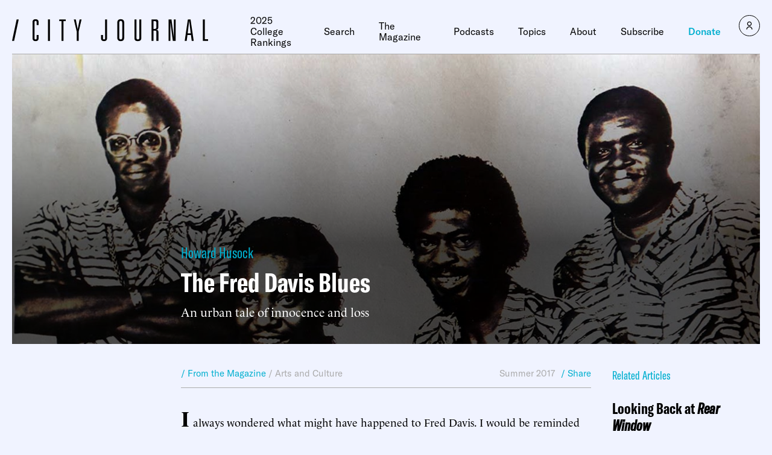

--- FILE ---
content_type: text/html
request_url: https://www.city-journal.org/article/the-fred-davis-blues
body_size: 48546
content:

<html lang="en">
  <head>
    <meta charset="UTF-8">
    <meta name="viewport" content="width=device-width, initial-scale=1.0">
    <meta http-equiv="X-UA-Compatible" content="ie=edge">
    <meta name="robots" content="index, follow, max-image-preview:large, max-snippet:-1, max-video-preview:-1">
	<style>img:is([sizes="auto" i], [sizes^="auto," i]) { contain-intrinsic-size: 3000px 1500px }</style>
	
	<!-- This site is optimized with the Yoast SEO Premium plugin v23.9 (Yoast SEO v26.2) - https://yoast.com/wordpress/plugins/seo/ -->
	<title>The Fred Davis Blues</title>
	<meta name="description" content="I always wondered what might have happened to Fred Davis. I would be reminded of him by the half-inch, reel-to-reel tape recording of his music, of which I always took special care; I believed that music would be his ticket out of Cleveland&rsquo;s Hough ghetto. When we lost touch, I assumed that nothing like that [&hellip;]">
	<link rel="canonical" href="https://www.city-journal.org/article/the-fred-davis-blues">
	<meta property="og:locale" content="en_US">
	<meta property="og:type" content="article">
	<meta property="og:title" content="The Fred Davis Blues">
	<meta property="og:description" content="I always wondered what might have happened to Fred Davis. I would be reminded of him by the half-inch, reel-to-reel tape recording of his music, of which I always took special care; I believed that music would be his ticket out of Cleveland&rsquo;s Hough ghetto. When we lost touch, I assumed that nothing like that [&hellip;]">
	<meta property="og:url" content="https://www.city-journal.org/article/the-fred-davis-blues">
	<meta property="og:site_name" content="City Journal">
	<meta property="article:publisher" content="https://www.facebook.com/CityJournal">
	<meta property="article:modified_time" content="2023-03-23T23:18:56+00:00">
	<meta property="og:image" content="https://media4.manhattan-institute.org/sites/cj/files/27_3-hh1.jpg">
	<meta property="og:image:width" content="1280">
	<meta property="og:image:height" content="640">
	<meta property="og:image:type" content="image/jpg">
	<meta name="twitter:card" content="summary_large_image">
	<meta name="twitter:image" content="https://media4.manhattan-institute.org/sites/cj/files/27_3-hh1.jpg">
	<meta name="twitter:site" content="@cityjournal">
	<meta name="twitter:label1" content="Est. reading time">
	<meta name="twitter:data1" content="11 minutes">
	<script type="application/ld+json" class="yoast-schema-graph">{"@context":"https://schema.org","@graph":[{"@type":"NewsArticle","@id":"https://www.city-journal.org/article/the-fred-davis-blues/#article","isPartOf":{"@id":"https://www.city-journal.org/article/the-fred-davis-blues/"},"author":[{"@type":"Person","@id":"https://www.city-journal.org#/schema/Person/47680","name":"Howard Husock","url":"https://www.city-journal.org/person/howard-husock/","image":"https://media4.manhattan-institute.org/sites/default/files/husock.jpg"}],"headline":"The Fred Davis Blues","datePublished":"2017-07-14T19:53:33+00:00","dateModified":"2023-03-23T23:18:56+00:00","mainEntityOfPage":{"@id":"https://www.city-journal.org/article/the-fred-davis-blues/"},"wordCount":2207,"commentCount":0,"publisher":{"@id":"https://www.city-journal.org/#organization"},"image":[{"@id":"https://www.city-journal.org/article/the-fred-davis-blues/#primaryimage"}],"thumbnailUrl":"","inLanguage":"en-US","potentialAction":[{"@type":"CommentAction","name":"Comment","target":["https://www.city-journal.org/article/the-fred-davis-blues/#respond"]}],"copyrightYear":"2017","copyrightHolder":{"@id":"https://manhattan.institute/#organization"},"mentions":[{"@type":["Thing","Place","AdministrativeArea","Country"],"@id":"kg:/g/09c7w0","name":"United States","description":"country located primarily in North America","image":"https://encrypted-tbn3.gstatic.com/images?q=tbn:ANd9GcQB0_FKgauM3h5wkHna7JjIXInv4my0VIlPDbnQv9nwQ7rRsH7P","containedInPlace":{"@type":"Country","name":"United States"},"sameAs":["https://www.google.com/search?kgmid=/m/09c7w0","https://www.wikidata.org/wiki/Q30","https://twitter.com/usagov","https://www.facebook.com/USAGov"]},{"@type":["Thing","Place","AdministrativeArea"],"@id":"kg:/g/04ych","name":"Missouri","description":"state of the United States of America","url":"https://www.mo.gov","image":"https://encrypted-tbn1.gstatic.com/images?q=tbn:ANd9GcS7FTMp4N47EfIYKi0aiVg-pKpMUWzh7m3aOG8Qir8ZC1EM4wK8","containedInPlace":{"@type":"Country","name":"United States"},"sameAs":["https://www.google.com/search?kgmid=/m/04ych","https://www.wikidata.org/wiki/Q1581"]},{"@type":["Thing","Place","AdministrativeArea","City","Cemetery"],"@id":"kg:/g/0dclg","name":"Philadelphia","description":"largest city in Pennsylvania, United States","url":"https://phila.gov","image":"https://encrypted-tbn0.gstatic.com/images?q=tbn:ANd9GcRHd6UaeY4_Hd_QRAq4O2F5rHQf9LwsQEycipZoU9X4IN4__5yO","containedInPlace":{"@type":"Country","name":"United States"},"sameAs":["https://www.google.com/search?kgmid=/m/0dclg","https://www.wikidata.org/wiki/Q1345"]},{"@type":["Thing","Place","AdministrativeArea"],"@id":"kg:/g/05kkh","name":"Ohio","description":"state of the United States of America","url":"https://ohio.gov","image":"https://encrypted-tbn0.gstatic.com/images?q=tbn:ANd9GcThOvmgRHdhfwjQUg2qj3Az_RhL8_WHs62j90YCycq9jXHbVE4a","containedInPlace":{"@type":"Country","name":"United States"},"sameAs":["https://www.google.com/search?kgmid=/m/05kkh","https://www.wikidata.org/wiki/Q1397"]},{"@type":["Thing","Place","AdministrativeArea","City"],"@id":"kg:/g/01sn3","name":"Cleveland","description":"city in and county seat of Cuyahoga County, Ohio, United States","url":"https://www.clevelandohio.gov/","image":"https://encrypted-tbn1.gstatic.com/images?q=tbn:ANd9GcSNmFJkQ8vlWkUC-nQZARVLOI5oRFnjD9Xwx3AcDQVCO0IrY3k5","containedInPlace":{"@type":"Country","name":"United States"},"sameAs":["https://www.google.com/search?kgmid=/m/01sn3","https://www.wikidata.org/wiki/Q37320"]},{"@type":["Thing","Place","AdministrativeArea"],"@id":"kg:/g/0vbk","name":"Arkansas","description":"state of the United States of America","url":"https://portal.arkansas.gov/","image":"https://encrypted-tbn0.gstatic.com/images?q=tbn:ANd9GcQbbF0OXYCq8MLimtKYdz-iY9eLA-q51Nm7FvVbfZF2V6kCBufP","containedInPlace":{"@type":"Country","name":"United States"},"sameAs":["https://www.google.com/search?kgmid=/m/0vbk","https://www.wikidata.org/wiki/Q1612"]},{"@type":["Thing","Organization","Corporation"],"@id":"kg:/g/02zs4","name":"Ford Motor Company","description":"American multinational automotive company","url":"https://www.ford.com","image":"https://encrypted-tbn3.gstatic.com/images?q=tbn:ANd9GcSn48yZMfQ4j_iqq4HSagVz268fdk1_tbGKkWIBaTqVKDQHYDGw","foundingDate":null,"location":{"@type":"Country","name":"United States"},"sameAs":["https://www.google.com/search?kgmid=/m/02zs4","https://www.wikidata.org/wiki/Q44294","https://twitter.com/ford","https://www.facebook.com/ford"]},{"@type":["Thing","Place","AdministrativeArea","City"],"@id":"kg:/g/04f_d","name":"Kansas City","description":"largest city in State of Missouri, United States","url":"https://www.kcmo.gov/","image":"https://encrypted-tbn2.gstatic.com/images?q=tbn:ANd9GcQjRg3U2YLlY-pdAW0TP8UmxnRVxfoOeDduqsDioDUo3VPgpAoQ","containedInPlace":{"@type":"Country","name":"United States"},"sameAs":["https://www.google.com/search?kgmid=/m/04f_d","https://www.wikidata.org/wiki/Q41819","https://twitter.com/KCMO"]},{"@type":["Thing","Place"],"@id":"kg:/g/02w_y5r","name":"South Side","description":"area of the city of Chicago, Illinois, USA","image":"https://encrypted-tbn2.gstatic.com/images?q=tbn:ANd9GcS4F0o9qjdWp22H62WifinwO8zD-foIcDaDTvCGARxRSveUoIz7","containedInPlace":{"@type":"Country","name":"United States"},"sameAs":["https://www.google.com/search?kgmid=/m/02w_y5r","https://www.wikidata.org/wiki/Q3492277"]}]},{"@type":"WebPage","@id":"https://www.city-journal.org/article/the-fred-davis-blues/","url":"https://www.city-journal.org/article/the-fred-davis-blues/","name":"The Fred Davis Blues","isPartOf":{"@id":"https://www.city-journal.org/#website"},"primaryImageOfPage":{"@id":"https://www.city-journal.org/article/the-fred-davis-blues/#primaryimage"},"image":{"@id":"https://www.city-journal.org/article/the-fred-davis-blues/#primaryimage"},"thumbnailUrl":"","datePublished":"2017-07-14T19:53:33+00:00","dateModified":"2023-03-23T23:18:56+00:00","breadcrumb":{"@id":"https://www.city-journal.org/article/the-fred-davis-blues/#breadcrumb"},"inLanguage":"en-US","potentialAction":[{"@type":"ReadAction","target":["https://www.city-journal.org/article/the-fred-davis-blues/"]}]},{"@type":"ImageObject","inLanguage":"en-US","@id":"https://www.city-journal.org/article/the-fred-davis-blues/#primaryimage","url":"","contentUrl":""},{"@type":"BreadcrumbList","@id":"https://www.city-journal.org/article/the-fred-davis-blues/#breadcrumb","itemListElement":[{"@type":"ListItem","position":1,"name":"Home","item":"https://www.city-journal.org/"},{"@type":"ListItem","position":2,"name":"The Fred Davis Blues"}]},{"@type":"WebSite","@id":"https://www.city-journal.org/#website","url":"https://www.city-journal.org/","name":"City Journal","description":"City Journal is America&rsquo;s premier urban-policy magazine.","publisher":{"@id":"https://www.city-journal.org/#organization"},"potentialAction":[{"@type":"SearchAction","target":{"@type":"EntryPoint","urlTemplate":"https://www.city-journal.org/?s={search_term_string}"},"query-input":{"@type":"PropertyValueSpecification","valueRequired":true,"valueName":"search_term_string"}}],"inLanguage":"en-US"},{"@type":"Organization","@id":"https://www.city-journal.org/#organization","name":"City Journal","url":"https://www.city-journal.org/","logo":{"@type":"ImageObject","inLanguage":"en-US","@id":"https://www.city-journal.org/#/schema/logo/image/","url":"","contentUrl":"","caption":"City Journal"},"image":{"@id":"https://www.city-journal.org/#/schema/logo/image/"},"sameAs":["https://www.facebook.com/CityJournal","https://x.com/cityjournal","https://www.linkedin.com/company/manhattan-institute","https://www.youtube.com/ManhattanInst","https://www.instagram.com/cityjournal_mi"],"telephone":"212-99-7000","legalName":"Manhattan Institute For Policy Research Inc","foundingDate":"1978-01-01","taxID":"13-2912529"}]}</script>
	<!-- / Yoast SEO Premium plugin. -->


<link rel="stylesheet" id="wp-block-library-css" href="https://www.city-journal.org/wp-includes/css/dist/block-library/style.min.css?ver=6.8.1" type="text/css" media="all">
<style id="classic-theme-styles-inline-css" type="text/css">
/*! This file is auto-generated */
.wp-block-button__link{color:#fff;background-color:#32373c;border-radius:9999px;box-shadow:none;text-decoration:none;padding:calc(.667em + 2px) calc(1.333em + 2px);font-size:1.125em}.wp-block-file__button{background:#32373c;color:#fff;text-decoration:none}
</style>
<style id="global-styles-inline-css" type="text/css">
:root{--wp--preset--aspect-ratio--square: 1;--wp--preset--aspect-ratio--4-3: 4/3;--wp--preset--aspect-ratio--3-4: 3/4;--wp--preset--aspect-ratio--3-2: 3/2;--wp--preset--aspect-ratio--2-3: 2/3;--wp--preset--aspect-ratio--16-9: 16/9;--wp--preset--aspect-ratio--9-16: 9/16;--wp--preset--color--black: #000000;--wp--preset--color--cyan-bluish-gray: #abb8c3;--wp--preset--color--white: #ffffff;--wp--preset--color--pale-pink: #f78da7;--wp--preset--color--vivid-red: #cf2e2e;--wp--preset--color--luminous-vivid-orange: #ff6900;--wp--preset--color--luminous-vivid-amber: #fcb900;--wp--preset--color--light-green-cyan: #7bdcb5;--wp--preset--color--vivid-green-cyan: #00d084;--wp--preset--color--pale-cyan-blue: #8ed1fc;--wp--preset--color--vivid-cyan-blue: #0693e3;--wp--preset--color--vivid-purple: #9b51e0;--wp--preset--gradient--vivid-cyan-blue-to-vivid-purple: linear-gradient(135deg,rgba(6,147,227,1) 0%,rgb(155,81,224) 100%);--wp--preset--gradient--light-green-cyan-to-vivid-green-cyan: linear-gradient(135deg,rgb(122,220,180) 0%,rgb(0,208,130) 100%);--wp--preset--gradient--luminous-vivid-amber-to-luminous-vivid-orange: linear-gradient(135deg,rgba(252,185,0,1) 0%,rgba(255,105,0,1) 100%);--wp--preset--gradient--luminous-vivid-orange-to-vivid-red: linear-gradient(135deg,rgba(255,105,0,1) 0%,rgb(207,46,46) 100%);--wp--preset--gradient--very-light-gray-to-cyan-bluish-gray: linear-gradient(135deg,rgb(238,238,238) 0%,rgb(169,184,195) 100%);--wp--preset--gradient--cool-to-warm-spectrum: linear-gradient(135deg,rgb(74,234,220) 0%,rgb(151,120,209) 20%,rgb(207,42,186) 40%,rgb(238,44,130) 60%,rgb(251,105,98) 80%,rgb(254,248,76) 100%);--wp--preset--gradient--blush-light-purple: linear-gradient(135deg,rgb(255,206,236) 0%,rgb(152,150,240) 100%);--wp--preset--gradient--blush-bordeaux: linear-gradient(135deg,rgb(254,205,165) 0%,rgb(254,45,45) 50%,rgb(107,0,62) 100%);--wp--preset--gradient--luminous-dusk: linear-gradient(135deg,rgb(255,203,112) 0%,rgb(199,81,192) 50%,rgb(65,88,208) 100%);--wp--preset--gradient--pale-ocean: linear-gradient(135deg,rgb(255,245,203) 0%,rgb(182,227,212) 50%,rgb(51,167,181) 100%);--wp--preset--gradient--electric-grass: linear-gradient(135deg,rgb(202,248,128) 0%,rgb(113,206,126) 100%);--wp--preset--gradient--midnight: linear-gradient(135deg,rgb(2,3,129) 0%,rgb(40,116,252) 100%);--wp--preset--font-size--small: 13px;--wp--preset--font-size--medium: 20px;--wp--preset--font-size--large: 36px;--wp--preset--font-size--x-large: 42px;--wp--preset--spacing--20: 0.44rem;--wp--preset--spacing--30: 0.67rem;--wp--preset--spacing--40: 1rem;--wp--preset--spacing--50: 1.5rem;--wp--preset--spacing--60: 2.25rem;--wp--preset--spacing--70: 3.38rem;--wp--preset--spacing--80: 5.06rem;--wp--preset--shadow--natural: 6px 6px 9px rgba(0, 0, 0, 0.2);--wp--preset--shadow--deep: 12px 12px 50px rgba(0, 0, 0, 0.4);--wp--preset--shadow--sharp: 6px 6px 0px rgba(0, 0, 0, 0.2);--wp--preset--shadow--outlined: 6px 6px 0px -3px rgba(255, 255, 255, 1), 6px 6px rgba(0, 0, 0, 1);--wp--preset--shadow--crisp: 6px 6px 0px rgba(0, 0, 0, 1);}:where(.is-layout-flex){gap: 0.5em;}:where(.is-layout-grid){gap: 0.5em;}body .is-layout-flex{display: flex;}.is-layout-flex{flex-wrap: wrap;align-items: center;}.is-layout-flex > :is(*, div){margin: 0;}body .is-layout-grid{display: grid;}.is-layout-grid > :is(*, div){margin: 0;}:where(.wp-block-columns.is-layout-flex){gap: 2em;}:where(.wp-block-columns.is-layout-grid){gap: 2em;}:where(.wp-block-post-template.is-layout-flex){gap: 1.25em;}:where(.wp-block-post-template.is-layout-grid){gap: 1.25em;}.has-black-color{color: var(--wp--preset--color--black) !important;}.has-cyan-bluish-gray-color{color: var(--wp--preset--color--cyan-bluish-gray) !important;}.has-white-color{color: var(--wp--preset--color--white) !important;}.has-pale-pink-color{color: var(--wp--preset--color--pale-pink) !important;}.has-vivid-red-color{color: var(--wp--preset--color--vivid-red) !important;}.has-luminous-vivid-orange-color{color: var(--wp--preset--color--luminous-vivid-orange) !important;}.has-luminous-vivid-amber-color{color: var(--wp--preset--color--luminous-vivid-amber) !important;}.has-light-green-cyan-color{color: var(--wp--preset--color--light-green-cyan) !important;}.has-vivid-green-cyan-color{color: var(--wp--preset--color--vivid-green-cyan) !important;}.has-pale-cyan-blue-color{color: var(--wp--preset--color--pale-cyan-blue) !important;}.has-vivid-cyan-blue-color{color: var(--wp--preset--color--vivid-cyan-blue) !important;}.has-vivid-purple-color{color: var(--wp--preset--color--vivid-purple) !important;}.has-black-background-color{background-color: var(--wp--preset--color--black) !important;}.has-cyan-bluish-gray-background-color{background-color: var(--wp--preset--color--cyan-bluish-gray) !important;}.has-white-background-color{background-color: var(--wp--preset--color--white) !important;}.has-pale-pink-background-color{background-color: var(--wp--preset--color--pale-pink) !important;}.has-vivid-red-background-color{background-color: var(--wp--preset--color--vivid-red) !important;}.has-luminous-vivid-orange-background-color{background-color: var(--wp--preset--color--luminous-vivid-orange) !important;}.has-luminous-vivid-amber-background-color{background-color: var(--wp--preset--color--luminous-vivid-amber) !important;}.has-light-green-cyan-background-color{background-color: var(--wp--preset--color--light-green-cyan) !important;}.has-vivid-green-cyan-background-color{background-color: var(--wp--preset--color--vivid-green-cyan) !important;}.has-pale-cyan-blue-background-color{background-color: var(--wp--preset--color--pale-cyan-blue) !important;}.has-vivid-cyan-blue-background-color{background-color: var(--wp--preset--color--vivid-cyan-blue) !important;}.has-vivid-purple-background-color{background-color: var(--wp--preset--color--vivid-purple) !important;}.has-black-border-color{border-color: var(--wp--preset--color--black) !important;}.has-cyan-bluish-gray-border-color{border-color: var(--wp--preset--color--cyan-bluish-gray) !important;}.has-white-border-color{border-color: var(--wp--preset--color--white) !important;}.has-pale-pink-border-color{border-color: var(--wp--preset--color--pale-pink) !important;}.has-vivid-red-border-color{border-color: var(--wp--preset--color--vivid-red) !important;}.has-luminous-vivid-orange-border-color{border-color: var(--wp--preset--color--luminous-vivid-orange) !important;}.has-luminous-vivid-amber-border-color{border-color: var(--wp--preset--color--luminous-vivid-amber) !important;}.has-light-green-cyan-border-color{border-color: var(--wp--preset--color--light-green-cyan) !important;}.has-vivid-green-cyan-border-color{border-color: var(--wp--preset--color--vivid-green-cyan) !important;}.has-pale-cyan-blue-border-color{border-color: var(--wp--preset--color--pale-cyan-blue) !important;}.has-vivid-cyan-blue-border-color{border-color: var(--wp--preset--color--vivid-cyan-blue) !important;}.has-vivid-purple-border-color{border-color: var(--wp--preset--color--vivid-purple) !important;}.has-vivid-cyan-blue-to-vivid-purple-gradient-background{background: var(--wp--preset--gradient--vivid-cyan-blue-to-vivid-purple) !important;}.has-light-green-cyan-to-vivid-green-cyan-gradient-background{background: var(--wp--preset--gradient--light-green-cyan-to-vivid-green-cyan) !important;}.has-luminous-vivid-amber-to-luminous-vivid-orange-gradient-background{background: var(--wp--preset--gradient--luminous-vivid-amber-to-luminous-vivid-orange) !important;}.has-luminous-vivid-orange-to-vivid-red-gradient-background{background: var(--wp--preset--gradient--luminous-vivid-orange-to-vivid-red) !important;}.has-very-light-gray-to-cyan-bluish-gray-gradient-background{background: var(--wp--preset--gradient--very-light-gray-to-cyan-bluish-gray) !important;}.has-cool-to-warm-spectrum-gradient-background{background: var(--wp--preset--gradient--cool-to-warm-spectrum) !important;}.has-blush-light-purple-gradient-background{background: var(--wp--preset--gradient--blush-light-purple) !important;}.has-blush-bordeaux-gradient-background{background: var(--wp--preset--gradient--blush-bordeaux) !important;}.has-luminous-dusk-gradient-background{background: var(--wp--preset--gradient--luminous-dusk) !important;}.has-pale-ocean-gradient-background{background: var(--wp--preset--gradient--pale-ocean) !important;}.has-electric-grass-gradient-background{background: var(--wp--preset--gradient--electric-grass) !important;}.has-midnight-gradient-background{background: var(--wp--preset--gradient--midnight) !important;}.has-small-font-size{font-size: var(--wp--preset--font-size--small) !important;}.has-medium-font-size{font-size: var(--wp--preset--font-size--medium) !important;}.has-large-font-size{font-size: var(--wp--preset--font-size--large) !important;}.has-x-large-font-size{font-size: var(--wp--preset--font-size--x-large) !important;}
:where(.wp-block-post-template.is-layout-flex){gap: 1.25em;}:where(.wp-block-post-template.is-layout-grid){gap: 1.25em;}
:where(.wp-block-columns.is-layout-flex){gap: 2em;}:where(.wp-block-columns.is-layout-grid){gap: 2em;}
:root :where(.wp-block-pullquote){font-size: 1.5em;line-height: 1.6;}
</style>
<link rel="stylesheet" id="ttd_topics_public_css-css" href="https://www.city-journal.org/wp-content/plugins/ttd-topics/public/css/ttd-topics-public.css?ver=3.5.12" type="text/css" media="all">
<link rel="stylesheet" id="style-css" href="https://www.city-journal.org/wp-content/themes/cj-theme/style.css?ver=78700322" type="text/css" media="all">
<link rel="stylesheet" id="daterangepicker-css" href="https://www.city-journal.org/wp-content/themes/cj-theme/uneets/src/css/daterangepicker.css?ver=6.8.1" type="text/css" media="all">
<link rel="stylesheet" id="custom-style-css" href="https://www.city-journal.org/wp-content/themes/cj-theme/custom-css.css?ver=78700322" type="text/css" media="all">
<script>
        window.wp_variables = {
          template_directory_uri: "https://www.city-journal.org/wp-content/themes/cj-theme"
        }
      </script><script type="text/javascript" src="https://www.city-journal.org/wp-includes/js/jquery/jquery.min.js?ver=3.7.1" id="jquery-core-js"></script>
<script type="text/javascript" src="https://www.city-journal.org/wp-includes/js/jquery/jquery-migrate.min.js?ver=3.4.1" id="jquery-migrate-js"></script>
<script src="https://www.city-journal.org/wp-content/plugins/ttd-topics/public/js/ttd-post.js?ver=3.5.12" type="module"></script><link rel="https://api.w.org/" href="https://www.city-journal.org/wp-json"><link rel="alternate" title="JSON" type="application/json" href="https://www.city-journal.org/wp-json/wp/v2/article/10605"><link rel="EditURI" type="application/rsd+xml" title="RSD" href="https://www.city-journal.org/xmlrpc.php?rsd">
<meta name="generator" content="WordPress 6.8.1">
<link rel="shortlink" href="https://www.city-journal.org/?p=10605">
<link rel="alternate" title="oEmbed (JSON)" type="application/json+oembed" href="https://www.city-journal.org/wp-json/oembed/1.0/embed?url=https%3A%2F%2Fwww.city-journal.org%2Farticle%2Fthe-fred-davis-blues%2F">
<link rel="alternate" title="oEmbed (XML)" type="text/xml+oembed" href="https://www.city-journal.org/wp-json/oembed/1.0/embed?url=https%3A%2F%2Fwww.city-journal.org%2Farticle%2Fthe-fred-davis-blues%2F&amp;format=xml">
<script>
	(function() {
		const match = document.cookie.match(/(?:^|; )geo=([^;]*)/);
		const geo = match ? decodeURIComponent(match[1]) : null;

		if (geo === 'CA') {
			const s = document.createElement('script');
			s.src = 'https://cmp.osano.com/xjWujcT8l1/e4b96363-c5b1-4b42-b57d-20f0d906a1b3/osano.js?variant=three';
			s.dataset.cfasync = 'false';
			const head = document.head;
			head.insertBefore(s, head.firstChild); 
		}
		else{
			const s = document.createElement('script');
			s.src = 'https://cmp.osano.com/xjWujcT8l1/e5e01854-7d31-4549-8523-1f1c5b6b9884/osano.js?variant=three';
			s.dataset.cfasync = 'false';
			const head = document.head;
			head.insertBefore(s, head.firstChild);
		}
	})();
</script>
<!-- Start VWO Async SmartCode -->
<link rel="preconnect" href="https://dev.visualwebsiteoptimizer.com">
<script type="text/javascript" id="vwoCode">
window._vwo_code || (function() {
var account_id=1061061,
version=2.1,
settings_tolerance=2000,
hide_element='body',
hide_element_style = 'opacity:0 !important;filter:alpha(opacity=0) !important;background:none !important;transition:none !important;',
/* DO NOT EDIT BELOW THIS LINE */
f=false,w=window,d=document,v=d.querySelector('#vwoCode'),cK='_vwo_'+account_id+'_settings',cc={};try{var c=JSON.parse(localStorage.getItem('_vwo_'+account_id+'_config'));cc=c&&typeof c==='object'?c:{}}catch(e){}var stT=cc.stT==='session'?w.sessionStorage:w.localStorage;code={nonce:v&&v.nonce,use_existing_jquery:function(){return typeof use_existing_jquery!=='undefined'?use_existing_jquery:undefined},library_tolerance:function(){return typeof library_tolerance!=='undefined'?library_tolerance:undefined},settings_tolerance:function(){return cc.sT||settings_tolerance},hide_element_style:function(){return'{'+(cc.hES||hide_element_style)+'}'},hide_element:function(){if(performance.getEntriesByName('first-contentful-paint')[0]){return''}return typeof cc.hE==='string'?cc.hE:hide_element},getVersion:function(){return version},finish:function(e){if(!f){f=true;var t=d.getElementById('_vis_opt_path_hides');if(t)t.parentNode.removeChild(t);if(e)(new Image).src='https://dev.visualwebsiteoptimizer.com/ee.gif?a='+account_id+e}},finished:function(){return f},addScript:function(e){var t=d.createElement('script');t.type='text/javascript';if(e.src){t.src=e.src}else{t.text=e.text}v&&t.setAttribute('nonce',v.nonce);d.getElementsByTagName('head')[0].appendChild(t)},load:function(e,t){var n=this.getSettings(),i=d.createElement('script'),r=this;t=t||{};if(n){i.textContent=n;d.getElementsByTagName('head')[0].appendChild(i);if(!w.VWO||VWO.caE){stT.removeItem(cK);r.load(e)}}else{var o=new XMLHttpRequest;o.open('GET',e,true);o.withCredentials=!t.dSC;o.responseType=t.responseType||'text';o.onload=function(){if(t.onloadCb){return t.onloadCb(o,e)}if(o.status===200||o.status===304){_vwo_code.addScript({text:o.responseText})}else{_vwo_code.finish('&e=loading_failure:'+e)}};o.onerror=function(){if(t.onerrorCb){return t.onerrorCb(e)}_vwo_code.finish('&e=loading_failure:'+e)};o.send()}},getSettings:function(){try{var e=stT.getItem(cK);if(!e){return}e=JSON.parse(e);if(Date.now()>e.e){stT.removeItem(cK);return}return e.s}catch(e){return}},init:function(){if(d.URL.indexOf('__vwo_disable__')>-1)return;var e=this.settings_tolerance();w._vwo_settings_timer=setTimeout(function(){_vwo_code.finish();stT.removeItem(cK)},e);var t;if(this.hide_element()!=='body'){t=d.createElement('style');var n=this.hide_element(),i=n?n+this.hide_element_style():'',r=d.getElementsByTagName('head')[0];t.setAttribute('id','_vis_opt_path_hides');v&&t.setAttribute('nonce',v.nonce);t.setAttribute('type','text/css');if(t.styleSheet)t.styleSheet.cssText=i;else t.appendChild(d.createTextNode(i));r.appendChild(t)}else{t=d.getElementsByTagName('head')[0];var i=d.createElement('div');i.style.cssText='z-index: 2147483647 !important;position: fixed !important;left: 0 !important;top: 0 !important;width: 100% !important;height: 100% !important;background: white !important;display: block !important;';i.setAttribute('id','_vis_opt_path_hides');i.classList.add('_vis_hide_layer');t.parentNode.insertBefore(i,t.nextSibling)}var o=window._vis_opt_url||d.URL,s='https://dev.visualwebsiteoptimizer.com/j.php?a='+account_id+'&u='+encodeURIComponent(o)+'&vn='+version;if(w.location.search.indexOf('_vwo_xhr')!==-1){this.addScript({src:s})}else{this.load(s+'&x=true')}}};w._vwo_code=code;code.init();})();
</script>
<!-- End VWO Async SmartCode -->
<!-- Google Tag Manager -->
		<script delay>(function(w,d,s,l,i){w[l]=w[l]||[];w[l].push({'gtm.start':
                new Date().getTime(),event:'gtm.js'});var f=d.getElementsByTagName(s)[0],
            j=d.createElement(s),dl=l!='dataLayer'?'&l='+l:'';j.async=true;j.src=
            'https://www.googletagmanager.com/gtm.js?id='+i+dl;f.parentNode.insertBefore(j,f);
        })(window,document,'script','dataLayer','GTM-N8CVZ65');</script>
<!-- End Google Tag Manager -->
<script type="text/javascript" src="https://platform-api.sharethis.com/js/sharethis.js#property=648232888bdd800012e15f81&amp;product=sop" async="async"></script>
<!-- Fundraise Up: the new standard for online giving -->
<script>(function(w,d,s,n,a){if(!w[n]){var l='call,catch,on,once,set,then,track,openCheckout'
.split(','),i,o=function(n){return'function'==typeof n?o.l.push([arguments])&&o
:function(){return o.l.push([n,arguments])&&o}},t=d.getElementsByTagName(s)[0],
j=d.createElement(s);j.async=!0;j.src='https://cdn.fundraiseup.com/widget/'+a+'';
t.parentNode.insertBefore(j,t);o.s=Date.now();o.v=5;o.h=w.location.href;o.l=[];
for(i=0;i<8;i++)o[l[i]]=o(l[i]);w[n]=o}
})(window,document,'script','FundraiseUp','AMPLSCVE');</script>
<!-- End Fundraise Up -->
<link rel="icon" href="https://media4.manhattan-institute.org/wp-content/uploads/CJ-150x150.png" sizes="32x32">
<link rel="icon" href="https://media4.manhattan-institute.org/wp-content/uploads/CJ-300x300.png" sizes="192x192">
<link rel="apple-touch-icon" href="https://media4.manhattan-institute.org/wp-content/uploads/CJ-300x300.png">
<meta name="msapplication-TileImage" content="https://media4.manhattan-institute.org/wp-content/uploads/CJ-300x300.png">
    <script>
      
      window.integrator = {
        preview_endpoint_base_url: 'https://search.manhattan.institute/api/cj/preview'
      };
      window.search = {"mi":{"endpoint_base_url":"https://search.manhattan.institute/api/mi/search"},"cj":{"endpoint_base_url":"https://search.manhattan.institute/api/cj/search"},"tass":{"endpoint_base_url":"https://search.manhattan.institute/api/tass/search"},"":{"endpoint_base_url":null},"pm":{"endpoint_base_url":null}};
      window.sites = {"mi":{"url":"https://manhattan.institute"},"cj":{"url":"https://www.city-journal.org"},"tass":{"url":"https://www.adamsmithsociety.com"},"":{"url":"https://manhattan.institute/presidents-update-2024"},"pm":{"url":"https://www.proxymonitor.org"}};
      window.site = 'cj';
    </script>
  </head>

  <body class="u_body wp-singular article-template-default single single-article postid-10605 wp-theme-cj-theme">
    <!-- Google Tag Manager (noscript) -->
<noscript><iframe src="https://www.googletagmanager.com/ns.html?id=GTM-N8CVZ65" height="0" width="0" style="display:none;visibility:hidden"></iframe></noscript>
<!-- End Google Tag Manager (noscript) -->


    
<header class="u_header">
  <div class="wrapper">
    <div class="inner">
      <div class="logo">
        <a href="https://www.city-journal.org">
          <svg viewbox="0 0 325 38" fill="none" xmlns="http://www.w3.org/2000/svg" class="icon icon-logo">
  <path d="M11.0017 1.12549L3.41431 36.8651H0L7.5821 1.12549H10.9964H11.0017Z" fill="currentColor"></path>
  <path d="M40.8207 10.4853V5.88023C40.8207 4.36275 40.2095 3.60402 38.9871 3.60402C37.7647 3.60402 37.1535 4.36275 37.1535 5.88023V32.1146C37.1535 33.6321 37.7647 34.3908 38.9871 34.3908C40.2095 34.3908 40.8207 33.6321 40.8207 32.1146V27.1143H44.0875V32.2147C44.0875 35.5131 42.3856 37.1623 38.9871 37.1623C35.5886 37.1623 33.8867 35.5131 33.8867 32.2147V5.78012C33.8867 2.48172 35.5886 0.83252 38.9871 0.83252C42.3856 0.83252 44.0875 2.48172 44.0875 5.78012V10.4801H40.8207V10.4853Z" fill="currentColor"></path>
  <path d="M59.5293 36.8654V1.12573H62.7961V36.8654H59.5293Z" fill="currentColor"></path>
  <path d="M82.0023 36.8654V3.89723H78.3403V1.12573H88.931V3.89723H85.2691V36.8654H82.0023Z" fill="currentColor"></path>
  <path d="M108.881 17.3648L112.001 1.12573H115.267L110.467 21.3218V36.8654H107.2V21.3218L102.4 1.12573H105.667L108.786 17.3595H108.887L108.881 17.3648Z" fill="currentColor"></path>
  <path d="M154.325 32.2655V1.12573H157.592V32.0653C157.592 35.4638 155.89 37.1657 152.492 37.1657C149.093 37.1657 147.391 35.5165 147.391 32.2181V27.0703H150.658V32.2181C150.658 33.6724 151.269 34.3942 152.492 34.3942C153.714 34.3942 154.325 33.6829 154.325 32.2655Z" fill="currentColor"></path>
  <path d="M174.467 31.1293V6.8708C174.467 2.84528 176.38 0.83252 180.21 0.83252C184.041 0.83252 185.954 2.84528 185.954 6.8708V31.1293C185.954 35.1548 184.041 37.1676 180.21 37.1676C176.38 37.1676 174.467 35.1548 174.467 31.1293ZM177.734 6.97091V31.0292C177.734 33.2738 178.556 34.3961 180.21 34.3961C181.865 34.3961 182.687 33.2738 182.687 31.0292V6.97091C182.687 4.72631 181.86 3.60402 180.21 3.60402C178.561 3.60402 177.734 4.72631 177.734 6.97091Z" fill="currentColor"></path>
  <path d="M211.099 31.0273V1.12573H214.366V32.0653C214.366 35.4638 212.437 37.1657 208.575 37.1657C204.713 37.1657 202.885 35.4691 202.885 32.0653V1.12573H206.152V31.0273C206.152 33.2719 206.974 34.3942 208.628 34.3942C210.282 34.3942 211.104 33.2719 211.104 31.0273H211.099Z" fill="currentColor"></path>
  <path d="M239.361 36.8654V21.8645C239.361 20.4156 238.502 19.6884 236.79 19.6884H234.614V36.8654H231.347V1.12573H237.438C239.187 1.12573 240.426 1.35757 241.153 1.82124C242.043 2.44825 242.491 3.58636 242.491 5.23556V14.293C242.491 15.6471 242.217 16.6113 241.674 17.1909C241.132 17.7705 240.215 18.0919 238.929 18.1552V18.2553C241.406 18.4186 242.644 19.5251 242.644 21.5695V36.8654H239.377H239.361ZM234.609 16.9169H236.785C238.402 16.9169 239.209 16.0581 239.209 14.3457V6.32624C239.209 4.70866 238.286 3.9025 236.437 3.9025H234.603V16.9169H234.609Z" fill="currentColor"></path>
  <path d="M268.374 1.12573H271.246V36.8654H266.541L262.383 5.08802V36.8654H259.512V1.12573H264.317L268.374 31.7176V1.12573Z" fill="currentColor"></path>
  <path d="M297.922 36.8654L296.584 26.9649H290.84L289.502 36.8654H286.235L291.489 1.12573H295.946L301.194 36.8654H297.927H297.922ZM296.241 24.1934L293.765 3.60216H293.665L291.188 24.1934H296.236H296.241Z" fill="currentColor"></path>
  <path d="M316.337 36.8654V1.12573H319.604V34.0939H325V36.8654H316.337Z" fill="currentColor"></path>
</svg>
        </a>
      </div>

      <div class="navigation-wrapper">
        <ul id="menu-main-menu" class="navigation"><li id="menu-item-34266" class="menu-item menu-item-type-custom menu-item-object-custom menu-item-34266"><a href="https://collegerankings.city-journal.org">2025 College Rankings</a></li>
<li id="menu-item-11319" class="menu-item menu-item-type-post_type menu-item-object-page menu-item-11319"><a href="https://www.city-journal.org/search">Search</a></li>
<li id="menu-item-11320" class="menu-item menu-item-type-post_type menu-item-object-page menu-item-11320"><a href="https://www.city-journal.org/the-magazine">The Magazine</a></li>
<li id="menu-item-11321" class="menu-item menu-item-type-post_type menu-item-object-page menu-item-11321"><a href="https://www.city-journal.org/podcasts">Podcasts</a></li>
<li id="menu-item-11322" class="menu-item menu-item-type-post_type menu-item-object-page menu-item-11322"><a href="https://www.city-journal.org/topics">Topics</a></li>
<li id="menu-item-11323" class="menu-item menu-item-type-custom menu-item-object-custom menu-item-has-children menu-item-11323"><a href="#">About</a>
<ul class="sub-menu">
	<li id="menu-item-11441" class="menu-item menu-item-type-post_type menu-item-object-page menu-item-11441"><a href="https://www.city-journal.org/about">City Journal</a></li>
	<li id="menu-item-11324" class="menu-item menu-item-type-post_type menu-item-object-page menu-item-11324"><a href="https://www.city-journal.org/contributors">Contributors</a></li>
	<li id="menu-item-11326" class="menu-item menu-item-type-custom menu-item-object-custom menu-item-11326"><a href="https://manhattan.institute">Manhattan Institute</a></li>
</ul>
</li>
<li id="menu-item-11327" class="menu-item menu-item-type-custom menu-item-object-custom menu-item-has-children menu-item-11327"><a href="#">Subscribe</a>
<ul class="sub-menu">
	<li id="menu-item-11328" class="menu-item menu-item-type-post_type menu-item-object-page menu-item-11328"><a href="https://www.city-journal.org/email-alerts">Email Alerts</a></li>
	<li id="menu-item-11329" class="menu-item menu-item-type-post_type menu-item-object-page menu-item-11329"><a href="https://www.city-journal.org/subscribe">Subscribe</a></li>
</ul>
</li>
<li id="menu-item-11330" class="menu-item menu-item-type-post_type menu-item-object-page menu-item-11330"><a href="https://www.city-journal.org/donate">Donate</a></li>
</ul>
        <div class="user js-user">
          <div class="icon js-user-trigger">
            <svg xmlns="http://www.w3.org/2000/svg" viewbox="0 0 24 24"><path d="M4 22C4
17.5817 7.58172 14 12 14C16.4183 14 20 17.5817 20 22H18C18 18.6863 15.3137 16 12
16C8.68629 16 6 18.6863 6 22H4ZM12 13C8.685 13 6 10.315 6 7C6 3.685 8.685 1 12
1C15.315 1 18 3.685 18 7C18 10.315 15.315 13 12 13ZM12 11C14.21 11 16 9.21 16
7C16 4.79 14.21 3 12 3C9.79 3 8 4.79 8 7C8 9.21 9.79 11 12 11Z" fill="currentColor"></path></svg>
          </div>

          <div class="guest-menu">
            <a class="js-login">Login</a>
          </div>

          <div class="user-menu">
            <a href="https://www.city-journal.org/profile">My Profile</a>
            <a class="js-logout">Logout</a>
          </div>
        </div>
      </div>
    </div>

    <button id="mobile-menu-trigger" class="mobile-menu-trigger js-mobile-menu-trigger" aria-haspopup="true" aria-controls="mobile-menu">
      <div aria-hidden="true"></div>
      <div aria-hidden="true"></div>
      <div aria-hidden="true"></div>
    </button>
  </div>

  <div role="menu" class="mobile-menu js-mobile-menu" aria-labelledby="mobile-menu-trigger">
    <div class="mobile-navigation">
      <ul id="menu-main-menu-1" class=""><li class="menu-item menu-item-type-custom menu-item-object-custom menu-item-34266"><a href="https://collegerankings.city-journal.org">2025 College Rankings</a></li>
<li class="menu-item menu-item-type-post_type menu-item-object-page menu-item-11319"><a href="https://www.city-journal.org/search">Search</a></li>
<li class="menu-item menu-item-type-post_type menu-item-object-page menu-item-11320"><a href="https://www.city-journal.org/the-magazine">The Magazine</a></li>
<li class="menu-item menu-item-type-post_type menu-item-object-page menu-item-11321"><a href="https://www.city-journal.org/podcasts">Podcasts</a></li>
<li class="menu-item menu-item-type-post_type menu-item-object-page menu-item-11322"><a href="https://www.city-journal.org/topics">Topics</a></li>
<li class="menu-item menu-item-type-custom menu-item-object-custom menu-item-has-children menu-item-11323"><a href="#">About</a>
<ul class="sub-menu">
	<li class="menu-item menu-item-type-post_type menu-item-object-page menu-item-11441"><a href="https://www.city-journal.org/about">City Journal</a></li>
	<li class="menu-item menu-item-type-post_type menu-item-object-page menu-item-11324"><a href="https://www.city-journal.org/contributors">Contributors</a></li>
	<li class="menu-item menu-item-type-custom menu-item-object-custom menu-item-11326"><a href="https://manhattan.institute">Manhattan Institute</a></li>
</ul>
</li>
<li class="menu-item menu-item-type-custom menu-item-object-custom menu-item-has-children menu-item-11327"><a href="#">Subscribe</a>
<ul class="sub-menu">
	<li class="menu-item menu-item-type-post_type menu-item-object-page menu-item-11328"><a href="https://www.city-journal.org/email-alerts">Email Alerts</a></li>
	<li class="menu-item menu-item-type-post_type menu-item-object-page menu-item-11329"><a href="https://www.city-journal.org/subscribe">Subscribe</a></li>
</ul>
</li>
<li class="menu-item menu-item-type-post_type menu-item-object-page menu-item-11330"><a href="https://www.city-journal.org/donate">Donate</a></li>
</ul>    </div>
  </div>
</header>

    <main class="main-content">
      <div class="u_tpl-single-article">
  <div class="u_scroll-tracker" aria-hidden="true" data-reference=".m_article-detail .main .m_gutenberg">

  <div class="wrapper">
    <div class="bar">
      <span class="progress js-progress"></span>
    </div>
  </div>
</div>
  <div class="m_article-detail">
    
    <div class="wrapper">
                    <div class="thumbnail-wrapper ">
                <picture class="m_image thumbnail">
                                        <source media="(max-width: 767px)" srcset="https://media5.manhattan-institute.org/iiif/2/sites%2Fcj%2Ffiles%2F27_3-hh1.jpg/full/!99999,710/0/default.jpg 2x"></source>
                            <source media="(max-width: 767px)" srcset="https://media5.manhattan-institute.org/iiif/2/sites%2Fcj%2Ffiles%2F27_3-hh1.jpg/full/!99999,355/0/default.jpg"></source>
                            <source srcset="https://media5.manhattan-institute.org/iiif/2/sites%2Fcj%2Ffiles%2F27_3-hh1.jpg/full/!99999,960/0/default.jpg 2x"></source>
                            <source srcset="https://media5.manhattan-institute.org/iiif/2/sites%2Fcj%2Ffiles%2F27_3-hh1.jpg/full/!99999,480/0/default.jpg"></source>
                    
        <img src="https://media4.manhattan-institute.org/sites/cj/files/27_3-hh1.jpg" alt="">
    
    </picture>

                    <div class="article-information">
        <div class="top">
                            <span class="authors">
            <a href="https://www.city-journal.org/person/howard-husock">Howard Husock</a>          </span>
            
            <h1 class="title">The Fred Davis Blues</h1>

                            <p class="subtitle">An urban tale of innocence and loss</p>
                    </div>

        <div class="bottom">
        <span class="topics">
          /
              <a href="https://www.city-journal.org/topic/arts-and-culture">Arts and Culture</a>                  </span>

            <div class="date-share">
                <span class="date">August 09, 2017</span>
                <a class="addthis-trigger">/ Share</a>
            </div>
        </div>
    </div>
                </div>
        
        <div class="content">
            <div class="sidebar left-sidebar" aria-hidden="true">
                <div class="m_information-box">
  </div>
            </div>

            <div class="main">
                
                <div class="article-meta">
                    <div class="terms">
                                                    <span class="type">/ From the Magazine</span>
                        
                                                    <span class="topics">/
                                    <a href="https://www.city-journal.org/topic/arts-and-culture">Arts and Culture</a>              </span>
                                            </div>

                                            <div class="date-share">
                                                            <a href="https://www.city-journal.org/the-magazine#summer-2017">Summer 2017</a>
                                                        <a class="addthis-trigger">/ Share</a>
                        </div>
                                    </div>

                
                <div id="article-content" class="m_gutenberg standard">
  
<p><span class="cap">I</span> always wondered what might have happened to Fred Davis. I would be reminded of him by the half-inch, reel-to-reel tape recording of his music, of which I always took special care; I believed that music would be his ticket out of Cleveland&rsquo;s Hough ghetto. When we lost touch, I assumed that nothing like that had happened. When I finally found out what had happened, it was both better, and tragically worse, than I&rsquo;d imagined.</p>
<p><span class="cap">H</span>e was a childhood friend, in a way. We met when I was 19, in the summer before my second year of college. We both made our way, early each morning, through the stinging, low-hanging smog-mist of Cleveland&rsquo;s industrial Cuyahoga River Valley to the factory, where we unloaded 100-pound sacks from freight cars, piling them onto wood pallets. But our lives up to that point could not have been more different. He was about a decade older, came to work by bus, sent by a day-labor agency, and he had thick, strong arms that reflected time spent in prison. I drove the old Ford my father had bought me; I strained to lift, knowing that if I failed, I&rsquo;d reflect badly on my dad, given his executive role in the front office.</p><div class="wp-block-spacer">  <div class="u_sticky-content no-close"
       data-category="cj-daily-and-weekly"        data-id="32479">
        <!-- wp:html -->
<style>
  .signup-wrap{max-width:640px;margin:0 auto}
  .signup-banner{margin-bottom:12px;padding:10px 12px;border-radius:3px;display:none}
  .signup-banner.show{display:block}
  .signup-banner.info{background:#f5f6ff;color:#1f2aa0;border:1px solid #dfe3ff}
  .signup-banner.success{background:#ecfdf5;color:#166534;border:1px solid #bbf7d0}
  .signup-banner.error{background:#fef2f2;color:#b91c1c;border:1px solid #fecaca}
  .signup-form{background:#fff;border-radius:3px;padding:6px 6px 22px}
  .signup-row{display:grid;gap:12px}
  .signup-row.grid-2{grid-template-columns:1fr}
  @media(min-width:680px){.signup-row.grid-2{grid-template-columns:1fr 1fr}}
  .signup-field{position:relative}
  .signup-label{display:none;}
  .signup-input{
    width:100%;border:1.5px solid #00afcf;border-radius:3px;
    padding: 8px 10px;font-size:13px;font-family: "GT America", sans-serif;transition:border-color .15s,box-shadow .15s;
  }
  .signup-input:focus{border-color:#40c2e3;box-shadow:0 0 0 4px #dfe3ff;outline:0}
  .signup-field.invalid .signup-input{border-color:#b91c1c}
  .signup-hint{margin:6px 2px 0;font-size:12px;color:#b91c1c;min-height:16px}
  .signup-hint:empty {min-height: 0;}
  .signup-actions{display:flex;justify-content:center;margin-top:18px}
  .signup-btn{
    background:#00afcf;color:#fff;font-weight:700;border:0;border-radius:3px;
    padding:0.5rem 1rem;font-size:1rem;cursor:pointer;transition:background .15s,transform .05s;
  }
  .signup-btn:hover{background:#40c2e3}
  .signup-btn:active{transform:translateY(1px)}
  .signup-btn[disabled]{opacity:.6;cursor:progress}
  .success-message{display:none;text-align:center;font-size:18px;color:#166534;padding:20px}
  .signup-form.success .signup-row{display:none}
  .signup-form.success .signup-actions{display:none}
  .signup-form.success .success-message{display:block}
  .hcaptcha-notice{font-size:12px;color:#475569;margin-top:8px;text-align:center}
  .hcaptcha-notice a{color:#3a52e6;text-decoration:underline}
  .hcaptcha-notice a:hover{color:#2f40d3}
/* when device is 992 pixels wide or wider */
/* when device is 992 pixels wide or wider */
@media (min-width: 992px) {
}
div.u_sticky-content {
    border-radius: unset;
    box-shadow: none;
    max-width: 350px;
    margin:25px auto 10px auto;
    padding: 15px 10px 15px 15px;
    border-top: 1px solid #ababab;
    border-bottom: 1px solid #ababab;
}
div.u_sticky-content iframe {
    height: 194px;
}
.m_information-box div.u_sticky-content iframe {
    height: 208px;
}


p.cta-heading {
text-align:center;
font-family: GT America, sans-serif;
font-size: 24px;
line-height: 32px;
font-stretch: condensed;
margin-bottom:4px !important;;
color:#00afcf;
font-weight:600
}

p.cta-subheading {
text-align:center;
font-family: GT America, sans-serif;
font-size: 15px;
color:#ababab;
margin-bottom: 9px;
}

</style>

<div class="signup-wrap">
 <p class="cta-heading" style="line-height: 28px;">Finally, a reason to check your email.</p>
<p class="cta-subheading" style="line-height: 22px;">Sign up for our <strong>free newsletter</strong> today.</p>
  <form id="signupForm" class="signup-form">
    <!-- Honeypot -->
    <input type="text" name="website" tabindex="-1" autocomplete="off" style="position:absolute;left:-5000px;height:0;width:0;opacity:0" aria-hidden="true">

    <div class="signup-row grid-2">
      <div class="signup-field" id="f-first">
        <label class="signup-label" for="firstName">First Name*</label>
        <input id="firstName" name="first_name" class="signup-input" type="text" maxlength="80" required aria-describedby="err-first" placeholder="First Name*">
        <div class="signup-hint" id="err-first"></div>
      </div>
      <div class="signup-field" id="f-last">
        <label class="signup-label" for="lastName">Last Name*</label>
        <input id="lastName" name="last_name" class="signup-input" type="text" maxlength="80" required aria-describedby="err-last" placeholder="Last Name*">
        <div class="signup-hint" id="err-last"></div>
      </div>
    </div>
    <input type="hidden" id="listNames" name="list_names" value="CJ Weekly;CJ Daily">
    <input type="hidden" id="siteHidden" name="site" value="CJ">
    <input type="hidden" id="pageKey" name="page_key" value="home-hero-1">
    <input type="hidden" id="formKey" name="form_key" value="newsletterFormSubmit-v1">

    <div class="signup-row" style="margin-top:12px">
      <div class="signup-field" id="f-email">
        <label class="signup-label" for="email">Email*</label>
        <input id="email" name="email" class="signup-input" type="email" maxlength="254" required aria-describedby="err-email" placeholder="Email*">
        <div class="signup-hint" id="err-email"></div>
      </div>
    </div>
    <div class="signup-field" id="f-hcaptcha" style="margin-top:12px">
      <div id="hcaptcha-container"></div>
      <div class="signup-hint" id="err-hcaptcha"></div>
      
    </div>

    <div class="signup-actions">
      <button id="newsletterSignupBtn" class="signup-btn" type="button">Sign Up</button>
    </div>
    <div class="hcaptcha-notice">
        This site is protected by hCaptcha and its
        <a href="https://www.hcaptcha.com/privacy">Privacy Policy</a> and
        <a href="https://www.hcaptcha.com/terms">Terms of Service</a> apply.
      </div>
    <div class="success-message">Thank you for signing up!</div>
  </form>
</div>

<!-- load once, anywhere on the page -->
<script src="https://js.hcaptcha.com/1/api.js?onload=onloadHCaptcha&render=explicit" defer async></script>

<script>
/* ===== CONFIG ===== */
const BACKEND_URL = 'https://newsletterFormSubmit.manhattan.institute/newsletterFormSubmit';
const SITE_KEY    = '213cbc42-6014-462c-8b04-0e8459429fc4';
const DEBUG       = false; // flip to true to see logs
/* ===== Helpers ===== */
const $id = id => document.getElementById(id);
const log = (...a) => DEBUG && console.log('[signup]', ...a);

const strip = s => String(s).replace(/[\u0000-\u001F\u007F]/g, '');
const trim  = s => String(s ?? '').replace(/\s+/g, ' ').trim();
const sanitizeName  = v => trim(strip(v)).replace(/[<>"`{}()[\]]/g,'').slice(0,80);
const sanitizeEmail = v => strip(String(v).trim()).toLowerCase().replace(/[<>\s]/g,'').slice(0,254);
const sanitizeList  = raw => strip(String(raw ?? '')).replace(/[;|]/g, ',')
  .split(',').map(p => trim(p).replace(/[<>"`{}()[\]]/g,'')).filter(Boolean).join(', ').slice(0,300);
const sanitizeSite  = raw => String(raw ?? '').toLowerCase().replace(/[^a-z0-9.-]/g,'').slice(0,80);
const sanitizeKey   = raw => String(raw ?? '').trim().replace(/[^A-Za-z0-9_-]/g,'').slice(0,120);

const NAME_RE = /^[A-Za-z'&rsquo; \-]{1,80}$/;
const EMAIL_RE = /^[^\s@]+@[^\s@]+\.[^\s@]{2,}$/;

const fieldError = (id, msg='') => {
  $id('f-' + id)?.classList.toggle('invalid', !!msg);
  const hint = $id('err-' + id); if (hint) hint.textContent = msg;
};
const clearErrors = () => ['first','last','email','hcaptcha'].forEach(f => fieldError(f));
const showBanner = (type, text) => {
  const b = $id('signupBanner'); if (!b) return;
  b.className = `signup-banner show ${type}`;
  b.textContent = text;
  // belt & suspenders in case theme CSS fights us:
  b.style.display = 'block';
  requestAnimationFrame(() => b.scrollIntoView({ block: 'nearest', behavior: 'smooth' }));
};

/* ===== hCaptcha (explicit, invisible) ===== */
let widgetId = null;
let busy = false;
let pendingPayload = null;

window.onloadHCaptcha = () => {
  try {
    if (typeof hcaptcha?.getWidgetIds === 'function') {
      const ids = hcaptcha.getWidgetIds();
      if (ids.length) { widgetId = ids[0]; return; }
    }
    widgetId = hcaptcha.render('hcaptcha-container', {
      sitekey: SITE_KEY,
      size: 'invisible',
      callback: onSolve,
      'error-callback': onCaptchaError,
      'expired-callback': () => fieldError('hcaptcha','Please complete the CAPTCHA.')
    });
    log('hCaptcha rendered:', widgetId);
  } catch (err) {
    console.error('hCaptcha render failed', err);
    showBanner('error','CAPTCHA failed to load. Please refresh.');
  }
};

const onCaptchaError = (err) => {
  console.error('hCaptcha error', err);
  fieldError('hcaptcha','CAPTCHA error&mdash;please try again.');
  busy = false;
  $id('newsletterSignupBtn')?.removeAttribute('disabled');
};

/* ===== Validate + build (ALWAYS writes banner on error) ===== */
const validateAndBuild = () => {
  const first = sanitizeName($id('firstName')?.value);
  const last  = sanitizeName($id('lastName')?.value);
  const email = sanitizeEmail($id('email')?.value);

  const list_names = sanitizeList($id('listNames')?.value);
  const site       = sanitizeSite($id('siteHidden')?.value);
  const page_key   = sanitizeKey($id('pageKey')?.value);
  const form_key   = sanitizeKey($id('formKey')?.value);

  clearErrors();
  const errors = [];

  if (!first || !NAME_RE.test(first))  { fieldError('first','Invalid first name.');   errors.push('First name is invalid.'); }
  if (!last  || !NAME_RE.test(last))   { fieldError('last','Invalid last name.');     errors.push('Last name is invalid.'); }
  if (!email || !EMAIL_RE.test(email)) { fieldError('email','Invalid email address.'); errors.push('Email is invalid.'); }

  if (errors.length) {
    return null;
  }

  return {
    first_name: first,
    last_name : last,
    email,
    list_names,
    site,
    page_key,
    form_key,
    page_url: location.href,
    timestamp: new Date().toISOString()
  };
};

/* ===== JS-only submit flow ===== */
const onSolve = async (token) => {
  try {
    const payload = { ...(pendingPayload ?? {}), hcaptcha_token: token };
    if (!payload.first_name) throw new Error('Missing payload');

    showBanner('info','Submitting&hellip;');

    const res = await fetch(BACKEND_URL, {
      method: 'POST',
      headers: { 'Content-Type':'application/json' },
      body: JSON.stringify(payload),
    });

    const json = await res.json().catch(() => null);
    if (!res.ok || !json?.ok) throw new Error('Bad response');

    // Success &rarr; hide fields/actions, show success message
    $id('signupForm')?.classList.add('success');
    showBanner('success','Thank you for signing up!');
    window.dataLayer?.push?.({ event: 'newsletter_form_submit', ...(json.data ?? {}) });
  } catch (err) {
    console.error(err);
    showBanner('error','Sorry&mdash;something went wrong. Please try again.');
    busy = false;
    $id('newsletterSignupBtn')?.removeAttribute('disabled');
    widgetId != null && window.hcaptcha?.reset?.(widgetId);
  }
};

const startFlow = () => {
  if (busy) { log('blocked: busy'); return; }
  busy = true;
  log('startFlow');

  const formEl = $id('signupForm');

  // Honeypot &rarr; fake success, but show banner for UX consistency
  if (formEl?.website?.value.trim()) {
    formEl.classList.add('success');
    showBanner('success','Thank you for signing up!');
    return;
  }

  const base = validateAndBuild();
  if (!base) {
    // invalid: banner & field errors already shown
    busy = false;
    return;
  }

  if (!window.hcaptcha || widgetId == null || !window.hcaptcha.execute) {
    fieldError('hcaptcha','CAPTCHA not ready. Please try again in a moment.');
    showBanner('error','Please complete the CAPTCHA.');
    busy = false; return;
  }

  pendingPayload = base;
  $id('newsletterSignupBtn')?.setAttribute('disabled','');
  fieldError('hcaptcha','');
  try { window.hcaptcha.execute(widgetId); } catch (err) { onCaptchaError(err); }
};

/* ===== Wire up (capture-phase + delegated fallback) ===== */
document.addEventListener('DOMContentLoaded', () => {
  const formEl = $id('signupForm');
  const btn    = $id('newsletterSignupBtn');
  log('DOM ready. form:', !!formEl, 'btn:', !!btn);
  if (!formEl || !btn) return;

  // JS-only: no native form submit ever
  formEl.removeAttribute('action');
  formEl.setAttribute('novalidate','');

  // Kill any native submit (FundraiseUp, etc.)
  document.addEventListener('submit', (e) => {
    if (e.target === formEl) { e.preventDefault(); e.stopImmediatePropagation(); }
  }, { capture: true });

  // Enter key &rarr; trigger our button instead of submitting
  formEl.addEventListener('keydown', (e) => {
    if (e.key === 'Enter' && e.target.tagName !== 'TEXTAREA') {
      e.preventDefault(); e.stopPropagation();
      btn.click();
    }
  }, { capture: true });

  // Primary button handler (capture-phase to win precedence)
  btn.addEventListener('click', (e) => {
    e.preventDefault(); e.stopPropagation(); e.stopImmediatePropagation();
    startFlow();
  }, { capture: true });

  // Delegated fallback in case the button is re-rendered by WP/blocks
  document.addEventListener('click', (e) => {
    const target = e.target?.closest?.('#newsletterSignupBtn');
    if (!target) return;
    e.preventDefault(); e.stopPropagation(); e.stopImmediatePropagation();
    startFlow();
  }, { capture: true });

});
</script>
<!-- /wp:html -->  </div>
</div>
<p>We learned by chance of our shared enthusiasm for the same music. Southern-born blacks outnumbered &ldquo;hillbillies&rdquo; in the shop, so the radio was tuned to either of Cleveland&rsquo;s two AM R&amp;B stations. It amused both groups, though, when, to pass the time, I&rsquo;d sing along, as I did one day to &ldquo;Chains of Love,&rdquo; Bobby &ldquo;Blue&rdquo; Bland&rsquo;s hit single: &ldquo;It&rsquo;s three o&rsquo;clock in the morning, baby/The moon is shining bright/Sitting here wondering/Where can you be tonight.&rdquo;</p>
<p>I learned that, before he&rsquo;d gone to prison in his hometown of Kansas City, Fred had played piano and guitar there professionally&mdash;until, he said, he made the innocent mistake of carrying something for someone&mdash;drugs, it turned out. It led to several years &ldquo;in the joint,&rdquo; as he put it, in the parlance of the 1950s hipster, in which an apartment was a &ldquo;crib&rdquo; and a girlfriend an &ldquo;old lady.&rdquo;</p>
<p>I saw how well he could play during lunch break one day, when I had brought my guitar to the job. When most of the others went across the street to drink, the two of us sat at a table outside, where he played and sang. You could hear the Kansas City influence the more you listened: the jazz-blues arrangements of Jay McShann (&ldquo;Confessin&rsquo; the Blues&rdquo;) were there; the complex arrangements of Dinah Washington (&ldquo;What a Difference a Day Makes&rdquo;); the harder-edged but still-smooth stylings of Lowell Fulsom or Eddie Boyd (&ldquo;Five Long Years&rdquo;). But Davis had a full set of his own originals, too, and he sang them with a piercing, high, tearful voice, from deep, slow blues like &ldquo;Midnight Is Falling&rdquo; to more complicated tunes, subtle and swinging, with a hint of T-Bone Walker. &ldquo;Tell me pretty baby/Tell me so/Am I yours/I&rsquo;ve got to know/The way you&rsquo;ve been mistreating me/Got me feeling blue.&rdquo;</p>
<p>Our relationship evolved to one of teacher and student. He showed me how to play all up and down the guitar, using big, rich chords fingered in an unorthodox way&mdash;his thumb wrapped under and up the neck. (I later taught the fingering to my son, who uses it professionally.) He gave stern, uncompromising advice: &ldquo;Don&rsquo;t play too loud and don&rsquo;t play too fast.&rdquo; Eventually, we&rsquo;d spend time together after work, at a small house owned by his girlfriend Bertha Reed, a professional test-kitchen cook, in the heart of Cleveland&rsquo;s East Side ghetto. She appreciated my interest in Fred, I think&mdash;but it seemed to me that she had also grown tired and skeptical of his music dreams. He didn&rsquo;t play much around the house.</p>
<figure class="wp-block-image size-large"><img alt="Photo by Lisa Dejong" title="Photo by Lisa Dejong" height="415" width="640" class="media-element file-default" data-delta="1" src="https://media4.manhattan-institute.org/sites/cj/files/27_3-hh2.jpg"><figcaption>Photo by Lisa Dejong</figcaption></figure>
<p>At some point, I resolved&mdash;idealistically, and perhaps patronizingly&mdash;to rescue him. It would be my callow mission to restore him to his career in music. This was 1969, the summer of Woodstock. Civil rights and racial justice were in the air, even after the King assassination. Obscure blues musicians from Mississippi John Hurt to Magic Sam were being &ldquo;discovered&rdquo; or &ldquo;rediscovered&rdquo; by white enthusiasts and introduced to new audiences. I had a business plan, you might say: to record Fred, backed by an amateur blues band of kids I knew from my suburban high school. I asked a friend who&rsquo;d moved to Philadelphia to take the tape to the blues agent Dick Waterman, who lived there with his then-girlfriend, a young Bonnie Raitt. Waterman expressed interest. I wrote Fred to let him know, and he wrote back, in a letter filled with an almost desperate hope.</p>
<blockquote class="m_article-blockquote"><p>At present, I&rsquo;m fine, and still working like hell. Man, I do hope something comes of that tape. Just sitting here wishing like hell, but I&rsquo;m not giving up. . . . I&rsquo;m still with my old lady. She&rsquo;s tops. Also, I&rsquo;m still off the alcohol. . . . Well, cat, I&rsquo;m going to close for now, but will script you later. You do likewise, and especially if you hear of something from the tape. So until later.</p>
<p>Always a Friend,</p>
<p>Fred Davis</p>
</blockquote>
<p>I&rsquo;d kindled his hope and felt responsibility to follow through. I arranged to meet with Waterman myself in Boston. He was tough and unsentimental but sufficiently sold on Fred&rsquo;s music to write a letter on his behalf to Baldwin Wallace University near Cleveland, which had booked one of his clients, Mississippi blues singer Fred McDowell. Would they add Fred Davis to the program? &ldquo;I found his style to be quite good and a very interesting combination of a Kansas City style that also shows some of his earlier (Arkansas) home also,&rdquo; Waterman wrote. &ldquo;If you could possibly use him on your program, I&rsquo;m sure that his pride would be restored and his very fine music would not be abandoned.&rdquo;</p>
<p>A whole new life, I hoped, would open up for Fred. Having moved on from the factory job, though, I never heard how it turned out, and never heard again from Fred. I always wondered; I feared, in fact, that I&rsquo;d given him false hope, meddling unnecessarily in his life and perhaps giving the impression that I was more connected and capable than I was. It was a dynamic of which Dick Waterman was clearly aware, as reflected in his letter to Baldwin Wallace. &ldquo;I have not told (Fred) that I am writing to you because I don&rsquo;t want him to get his hopes up too high.&rdquo;</p>
<figure class="wp-block-pullquote"><blockquote><p>&ldquo;Two men had robbed Fred in a liquor-store parking lot. When he resisted, one of them shot him.&rdquo;</p></blockquote></figure>
<p><span class="cap">I</span>t was not until just this year, enabled by a subscription to the Ancestry search service, that I found out what happened. A review of the digital files of the <i>Exponent</i>, Baldwin Wallace&rsquo;s student newspaper, reveals that the school&rsquo;s April 10, 1970, folk festival included blues legends Mississippi Fred McDowell and Muddy Waters&mdash;but not Fred Davis. Whether they didn&rsquo;t want to include him, or if he declined for some reason, I can&rsquo;t say. But the story of Fred&rsquo;s fate emerges from public records.</p>
<p>An Ohio death certificate, dated November 8, 1988, reveals that Fred Davis, 49, identified as a laborer, had died of a gunshot wound to the chest, with multiple visceral perforations. A <i>Cleveland Plain Dealer</i> story went further. Two men had robbed him of cash in a liquor-store parking lot. When Fred resisted, one of them shot him. Such is the tragedy of talent bleeding out, as it does every day in black America. Davis was that year&rsquo;s 122nd homicide in Cleveland.</p>
<p>But there was more. Someone had gone to the trouble to write an official newspaper death notice for &ldquo;Fred (Dave) Davis, son, Oscar and Emma Davis, Kansas City, Missouri, member, the Blues Express Band.&rdquo; Blues Express! Had he rebuilt his career, after all? Had my encouragement mattered? I could learn the answer to the first question, at least. Blues Express still plays around Cleveland, and I was able to track down its new leader, &ldquo;Crazy&rdquo; Marvin Braxton, who had taken over after &ldquo;Dave&rdquo; died.</p>
<p>&ldquo;I was working as a doorman at a hotel downtown,&rdquo; recalls Marvin, &ldquo;when they told me, get to St. Vincent&rsquo;s (charity hospital), Dave&rsquo;s been shot.&rdquo; Fred was &ldquo;good people,&rdquo; Marvin said, a demanding band leader who always cautioned members not to play&mdash;you guessed it&mdash;too loud or too fast. With a significant local following, the band played regularly at Fat Fish Blues, for mostly white blues devotees, and at Andy&rsquo;s Lounge, in the lower-middle-class black Buckeye Road neighborhood. Fred had fans, including a pudgy white suburban couple who never missed a gig. He was planning to renovate a new girlfriend&rsquo;s house and marry her at the time he was shot. &ldquo;He didn&rsquo;t deserve that.&rdquo;</p>
<p>Why would someone shoot him? Just for the $1,000 he was carrying? How would they have known?</p>
<p>Fred had another side. &ldquo;Everyone needs a hustle,&rdquo; Marvin said. Fred, apparently, was selling liquor, illegally, from the back of a car&mdash;which he&rsquo;d buy in bulk from the liquor store that he was going into at the time he was shot. The two cousins who held him up knew about Fred&rsquo;s business from a sister who was a disappointed girlfriend. &ldquo;When we went to Dave&rsquo;s place, we found hair powder she&rsquo;d put under his pillow. Voodoo.&rdquo; One of the two robbers&mdash;the actual shooter&mdash;hanged himself in a Cleveland jail; his accomplice was sentenced to five-to-20 years for manslaughter. Two years later, in 1992, he sought probation, citing his Lima Correctional Institution certificate of achievement for having completed a substance-abuse program, as well as the fact that he had not pulled the trigger. His request was denied.</p>
<p>It&rsquo;s a tragically familiar story of black-on-black violence; homicide is the leading cause of death for young black men in the United States. The statistics are grim, but they can&rsquo;t reveal how much talent and how many dreams die each year on Cleveland&rsquo;s East Side, on Chicago&rsquo;s South Side, or in other neighborhoods. My friend&rsquo;s murder was an obscure act of violence, passingly mentioned in a small newspaper story. Yet every day, such obscure acts silence talent and potential like his.</p>
<figure class="wp-block-image size-large"><img alt="&ldquo;Crazy&rdquo; Marvin Braxton, who took over the band after Fred died (Photo by Lisa Dejong)" title="&ldquo;Crazy&rdquo; Marvin Braxton, who took over the band after Fred died (Photo by Lisa Dejong)" height="474" width="640" class="media-element file-default" data-delta="2" src="https://media4.manhattan-institute.org/sites/cj/files/27_3-hh3.jpg"><figcaption>&ldquo;Crazy&rdquo; Marvin Braxton, who took over the band after Fred died (Photo by Lisa Dejong)</figcaption></figure>
<p><span class="cap">W</span>as the Fred Davis I had known the same guy who sold bootleg liquor from his car? Had he really been set up all those years before in Kansas City? A search for legal records or newspaper stories about his criminal case comes up empty. The only record of Fred&rsquo;s life in Kansas City is a yearbook photo, circa 1959, from the city&rsquo;s then-all-black Lincoln High School, where he was a member of a clean-cut, neatly dressed class, many of whom, an alumni association website shows, have gone on to professional accomplishment&mdash;as Fred did, in his way. (Located near Eighteenth and Vine, the mecca of Kansas City jazz, Lincoln was the school for college-bound blacks.) Records show he&rsquo;d come from a two-parent family, one of ten children, born to an Arkansas sharecropper who had moved to Kansas City to work for the railroad. Had he always had a dark side? Perhaps an unjust drug bust had soured him. Perhaps a criminal record kept him from having the sort of day job that other Blues Express members had. Maybe he just couldn&rsquo;t stand menial work&mdash;not when he knew what it felt like to write a great song and sing the way he could.</p>
<p>I still have that tape; it&rsquo;s been transferred and digitized. I&rsquo;d love for the Lincoln High School alumni association&mdash;or anyone else in Kansas City or Cleveland&mdash;to recognize him and for his music to be played again. I admit it: I&rsquo;m still trying to save Fred Davis.</p>
<p><i>Contributions in Fred Davis</i>&rsquo;s<i>&nbsp;memory may be made to the R. T. Coles/Lincoln High School Association, to support college scholarships for current Lincoln High students.</i></p>
<div class="m_article-byline">
  <div class="wysiwyg">
    <p><i>Howard Husock is vice president for research and publications at the Manhattan Institute and a </i>City Journal<i> contributing editor.</i></p>
  </div>
</div>


<p>Top Photo: Fred &ldquo;Dave&rdquo; Davis (far right) with band during the 1980s (LISA DEJONG)</p>
</div>
  <div id="paywall-message"></div>

                
  <div class="m_article-donate">
    <div class="bottom">
              <a class="m_link link" href="/donate">Donate</a>
      
              <p><i>City Journal</i> is a publication of the Manhattan Institute for Policy Research (MI), a leading free-market think tank. Are you interested in supporting the magazine? As a 501(c)(3) nonprofit, donations in support of MI and City Journal are fully tax-deductible as provided by law (EIN #13-2912529).</p>
          </div>
  </div>

                
<div id="disqus_thread"></div>
            </div>

            <div class="sidebar">
                                    <div class="author-articles-wrapper">
                        <strong>Related Articles</strong>
                        <!-- Added to remove sticky footer from showing on homepage and other pages using basic search-->
<div class="u_sticky-footer ignore-player-offset" style="display: none;"></div>
<div class="u_basic-search author-articles" data-limit="3" data-card-type="article-basic" data-exclude="10605" data-types="article" data-topics="48292" data-article_types="47953,47954,47955,202959,16427390">
    
            <div class="m_card-basic skeleton">
  <a class="m_link title" href="" data-render-href="meta.permalink" data-render-title="meta.title" data-render-text="meta.title"></a>

  <div class="meta">
          <span class="type" data-render-text="article_type.name">-</span>
    
    <span class="date" data-render-text="meta.date_formatted"></span>
  </div>
</div>
            <div class="m_card-basic skeleton">
  <a class="m_link title" href="" data-render-href="meta.permalink" data-render-title="meta.title" data-render-text="meta.title"></a>

  <div class="meta">
          <span class="type" data-render-text="article_type.name">-</span>
    
    <span class="date" data-render-text="meta.date_formatted"></span>
  </div>
</div>
            <div class="m_card-basic skeleton">
  <a class="m_link title" href="" data-render-href="meta.permalink" data-render-title="meta.title" data-render-text="meta.title"></a>

  <div class="meta">
          <span class="type" data-render-text="article_type.name">-</span>
    
    <span class="date" data-render-text="meta.date_formatted"></span>
  </div>
</div>
    </div>
                    </div>
                
                                    <div class="issue">
                        <strong>Summer 2017</strong>

                        <picture class="m_image cover">
                                
        <img src="https://media4.manhattan-institute.org/sites/cj/files/magazines/cover/27-3.jpg" alt="Summer 2017">
    
            <a href="https://www.city-journal.org/the-magazine#summer-2017" title="Read More" class="link">
        </a>
    </picture>
                    </div>
                
                <div class="m_information-box">
  </div>
            </div>
        </div>
    </div>

    <div class="u_add-this"></div>
</div>
  <div class="u_cards-slider dynamic">
  <div class="wrapper">
    
    
<div class="m_heading large">    <h2>
            Further Reading    </h2>
            <div class="m_slider-arrows js-arrows ">
  <button class="arrow arrow-prev js-arrow-prev"><svg viewbox="0 0 7 16" fill="none" xmlns="http://www.w3.org/2000/svg">
<path d="M6.12109 0.8125L1.61561 7.93359L6.12109 15.0547" stroke="currentColor" stroke-width="2"></path>
</svg>
</button>
  <button class="arrow arrow-next js-arrow-next"><svg viewbox="0 0 7 16" fill="none" xmlns="http://www.w3.org/2000/svg">
<path d="M6.12109 0.8125L1.61561 7.93359L6.12109 15.0547" stroke="currentColor" stroke-width="2"></path>
</svg>
</button>
</div>
      </div>

          <!-- Added to remove sticky footer from showing on homepage and other pages using basic search-->
<div class="u_sticky-footer ignore-player-offset" style="display: none;"></div>
<div class="u_basic-search slider js-slider" data-limit="4" data-show-thumbnail="1" data-vertical="1" data-exclude="10605" data-prioritize="1" data-types="article" data-topics="48292" data-article_types="47953,47954,47955,202959,16427390" data-or="article_types,topics,policies,tags">
    
            <div class="m_card skeleton article vertical with-thumbnail" style="" data-render-class="show_thumbnail&amp;&amp;meta.thumbnail.url|with-thumbnail,featured|featured,vertical|vertical,!vertical|horizontal,is_podcast|is-podcast,is_10_blocks|is-10-blocks">
            <div class="content" style="">
            <div class="top">
                                                            <span class="authors" data-render-links="authors|permalink|name"><a href="">-</a></span>
                    
                    <a href="" class="title" data-render-text="meta.title" data-render-href="meta.permalink">
                                            </a>

                                            <p class="subtitle" data-render-text="subtitle" data-render-if="subtitle">-</p>
                                                </div>

                            <div class="bottom bottom-basic" data-render-if="meta.card_type">
                    <div class="type">
                                                    <a data-render-text="article_type.name" data-render-href="article_type.permalink">
                                -                            </a>
                        
                        
                        <span data-render-text="meta.card_type">
                            article                        </span>
                    </div>

                                            <a href="" class="issue" data-render-text="issue.name" data-render-href="issue.permalink" data-render-title="issue.name">
                                                    </a>
                    
                    <div class="date" data-render-text="meta.date_formatted">
                                            </div>
                </div>

                <div class="bottom bottom-podcast" data-render-if="meta.card_type">
                    <div class="icon">
                        <svg xmlns="http://www.w3.org/2000/svg" fill="none" viewbox="0 0 68 56" class="icon icon-podcast">
  <path fill="#DFE5FC" d="M34.441 2.473A4.3 4.3 0 0 1 38.544 5.5h1.802A6.05 6.05 0 0 0 34.44.729c-2.894 0-5.52 2.218-5.969 5.105.55-.27 1.193-.424 1.907-.45a4.295 4.295 0 0 1 4.062-2.906v-.005ZM45.776 23.771l-1.732-.214c-.564 4.526-4.237 8.001-8.724 8.41v-2.892a6.048 6.048 0 0 0 4.936-4.327c-.574.26-1.238.399-1.981.399h-.055a4.301 4.301 0 0 1-3.773 2.248 4.303 4.303 0 0 1-3.779-2.248h-.06c-.738 0-1.402-.14-1.971-.389a6.063 6.063 0 0 0 4.936 4.322v2.892a9.693 9.693 0 0 1-5.984-2.787c-1.537-1.555-2.49-3.495-2.75-5.618l-1.732.209c.31 2.513 1.427 4.806 3.25 6.64a11.42 11.42 0 0 0 7.216 3.306v8.126h-3.998v1.745h9.693v-1.745H35.32v-8.126c5.365-.409 9.787-4.547 10.456-9.941v-.01Z"></path>
  <path fill="#000" d="M31.402 10.869V9.597c0-.653-.265-.982-.794-.982s-.793.33-.793.982v11.327c0 .653.264.982.793.982.53 0 .794-.329.794-.982v-2.159h1.412v2.204c0 1.426-.733 2.134-2.206 2.134-1.472 0-2.206-.713-2.206-2.134V9.558c0-1.426.734-2.134 2.206-2.134 1.468 0 2.206.713 2.206 2.134v2.029h-1.412v-.718ZM39.063 20.988V7.543h1.413v13.36c0 1.466-.734 2.204-2.206 2.204-1.468 0-2.207-.713-2.207-2.133V18.75h1.413v2.224c0 .628.264.937.794.937.528 0 .793-.31.793-.918v-.005ZM26.775 41.793H.203v1.785h26.572v-1.785Z"></path>
  <path fill="#DFE5FC" d="M12.816 48.224c1.237 0 1.876.583 1.886 1.71v.553c0 1.191-.659 1.85-1.861 1.85h-.555v2.552H10.99v-6.66h1.821l.005-.005Zm.534 1.755c0-.599-.195-.853-.67-.853h-.394v2.288h.405c.449 0 .659-.279.659-.947v-.489ZM17.981 52.935v-2.757c0-1.36.754-2.109 2.031-2.109 1.278 0 2.032.753 2.027 2.11v2.756c0 1.361-.754 2.109-2.032 2.109-1.277 0-2.03-.753-2.03-2.109h.004Zm2.715.16v-3.076c0-.599-.254-.928-.684-.928-.429 0-.683.33-.683.928v3.076c0 .598.244.927.683.927.44 0 .684-.33.684-.927ZM25.642 54.884v-6.66h1.767c1.382 0 2.141.797 2.141 2.298v1.97c0 1.565-.754 2.392-2.161 2.392h-1.747Zm1.298-.947h.404c.584 0 .863-.479.863-1.351v-2.119c0-.892-.254-1.296-.863-1.296h-.404v4.766ZM32.99 52.96v-2.827c0-1.36.713-2.073 1.99-2.073 1.278 0 1.907.598 1.907 1.82v.672l-1.352.255v-.893c0-.553-.19-.837-.584-.837-.395 0-.62.289-.62.937v3.011c0 .638.215.977.63.977.374 0 .584-.289.584-.832v-.998l1.332.275v.723c0 1.221-.723 1.87-1.926 1.87-1.278 0-1.962-.694-1.962-2.085v.005ZM42.996 48.224l1.308 6.66h-1.318l-.235-1.555H41.54l-.245 1.555h-1.308l1.298-6.66h1.712Zm-1.318 4.157h.919l-.33-2.103c-.045-.32-.075-.594-.115-.948h-.03c-.04.36-.074.629-.124.948l-.33 2.103h.01ZM47.363 53.225v-.534l1.323-.254v.758c0 .533.18.842.564.842.384 0 .534-.279.534-.648v-.274c0-.414-.065-.618-.5-.893l-.947-.583c-.684-.414-.914-.912-.914-1.615v-.349c0-1.087.799-1.625 1.822-1.625 1.148 0 1.862.449 1.862 1.71v.488l-1.308.245v-.713c0-.449-.15-.743-.554-.743-.33 0-.51.244-.51.563v.3c0 .348.16.593.48.787l.948.583c.754.459.949.928.949 1.63v.51c0 .956-.65 1.624-1.877 1.624-1.228 0-1.877-.703-1.877-1.82l.005.01ZM58.019 48.224v1.106H56.74v5.554h-1.288V49.33h-1.277v-1.106h3.843Z"></path>
  <path fill="#000" d="M66.878 30.58c-1.417.15-2.51 1.177-2.785 2.618l-1.088 6.506c-.165.862-.798 1.176-1.333 1.186h-.024c-.53 0-1.153-.299-1.338-1.136l-3.848-17.07c-.345-1.52-1.577-2.533-3.085-2.533h-.06c-1.537.03-2.764 1.092-3.059 2.653l-2.48 13.26c-.56 2.992-2.88 5.245-5.685 5.659v1.8c3.668-.424 6.723-3.29 7.441-7.13l2.48-13.26c.166-.863.794-1.182 1.333-1.192h.026c.529 0 1.147.3 1.342 1.137l3.848 17.07c.344 1.52 1.577 2.532 3.085 2.532h.05c1.532-.025 2.765-1.082 3.064-2.632l1.088-6.506c.15-.788.729-1.127 1.218-1.177h.055v-1.79c-.08 0-.16.01-.245.016v-.01Z"></path>
</svg>
                        <svg xmlns="http://www.w3.org/2000/svg" fill="none" viewbox="0 0 91 93" class="icon icon-10-blocks">
  <g clip-path="url(#10-blocks-svg)">
    <path fill="#01AFCF" d="M91 32.008H80.125v28.826H91V32.008Zm-13.217 0H66.908v28.826h10.875V32.008Zm-13.223 0H53.685v28.826H64.56V32.008ZM91 .62H80.125v28.826H91V.62Zm-13.217 0H66.908v28.826h10.875V.62ZM64.56.62H53.685v28.826H64.56V.62ZM51.337 32.008H40.462v28.826h10.875V32.008Zm-13.217 0H27.247v28.826H38.12V32.008Zm-13.222 0H14.023v28.826h10.875V32.008Zm-13.223 0H.8v28.826h10.875V32.008Z"></path>
    <path fill="#000" d="M2.463 92.28V81.026c-.473.43-1.312.61-2.124.61H0V78.72h.25c1.33 0 2.392-.743 2.795-2.145h2.437V92.28h-3.02Zm5.207-4.772V81.34c0-3.388 1.715-5.105 4.517-5.105 2.802 0 4.56 1.717 4.56 5.105v6.17c0 3.388-1.74 5.105-4.56 5.105-2.822 0-4.517-1.717-4.517-5.106Zm5.982.41v-6.963c0-1.601-.544-2.35-1.465-2.35-.922 0-1.446.749-1.446 2.324v6.963c0 1.602.544 2.352 1.446 2.352.902 0 1.465-.744 1.465-2.326Zm34.525-.474v.474c0 2.735-1.446 4.362-4.42 4.362H39.24V76.234h4.402c2.98 0 4.356 1.557 4.356 3.952v.545c0 1.582-.787 2.69-2.079 3.075 1.375.454 2.258 1.556 2.258 3.638Zm-5.821-9.038v4.657h.902c1.126 0 1.535-.724 1.535-2.262v-.519c0-1.287-.428-1.876-1.535-1.876h-.902Zm2.616 8.904c0-1.602-.499-2.262-1.6-2.262h-1.016v5.06h1.08c1.108 0 1.536-.768 1.536-2.235v-.563Zm7.99-11.416V92.28h-2.955V75.895h2.955Zm1.708 12.383v-3.3c0-2.805 1.58-4.272 4.178-4.272 2.597 0 4.196 1.467 4.196 4.273v3.299c0 2.8-1.58 4.272-4.196 4.272-2.617 0-4.178-1.466-4.178-4.272Zm5.284.32v-3.933c0-1.332-.358-1.877-1.106-1.877-.749 0-1.081.545-1.081 1.877v3.933c0 1.333.358 1.877 1.08 1.877.724 0 1.107-.544 1.107-1.877Zm4.511-.23v-3.344c0-2.896 1.464-4.318 4.151-4.318s3.928 1.172 3.928 3.639v.724l-2.981.474v-1.038c0-1.172-.313-1.627-.972-1.627-.698 0-1.037.5-1.037 1.806v3.799c0 1.332.34 1.896 1.037 1.896.652 0 .972-.519.972-1.717v-1.127l2.981.563v.744c0 2.35-1.51 3.709-3.928 3.709-2.597 0-4.151-1.557-4.151-4.183Zm15.052 3.913-1.49-5.15-.903 1.896v3.255H74.17V75.894h2.956v10.122l2.302-5.042h3.18l-2.322 4.158 2.392 7.142h-3.16v.007Zm3.743-2.626v-.813l2.98-.43v.904c0 .928.455 1.217.947 1.217.493 0 .838-.295.838-.903v-.564c0-.609-.179-1.019-.883-1.243l-1.599-.43c-1.554-.454-2.188-1.492-2.188-2.869v-.948c0-1.742 1.376-2.87 3.75-2.87 2.373 0 3.767.993 3.767 2.85v.635l-2.891.384v-.858c0-.84-.34-1.083-.838-1.083-.455 0-.813.25-.813.884v.5c0 .59.09 1.063.902 1.332l1.535.474c1.6.545 2.233 1.359 2.233 2.646v1.063c0 1.717-1.42 3.03-3.838 3.03s-3.903-1.018-3.903-2.895v-.013ZM11.88 8.198v-.897c0-.294-.122-.442-.359-.442-.236 0-.358.148-.358.442v5.106c0 .294.122.442.358.442.237 0 .359-.148.359-.442v-.974h.633v.993c0 .64-.333.96-.992.96s-.991-.32-.991-.96V7.282c0-.64.332-.96.991-.96.66 0 .992.32.992.96v.916h-.633Zm3.633 5.132V6.378h.633v6.95h-.633Zm4.37 0V6.916h-.71v-.538h2.06v.538h-.71v6.412h-.64Zm5.22-3.793.607-3.158h.634l-.934 3.927v3.023h-.634v-3.023l-.934-3.927h.634l.607 3.158h.02ZM11.88 22.38v-6.06h.633v6.022c0 .66-.333.993-.992.993s-.991-.32-.991-.96v-1h.633v1c0 .28.122.422.358.422.237 0 .359-.141.359-.416Zm3.915-.217v-4.721c0-.782.37-1.173 1.113-1.173.742 0 1.113.391 1.113 1.173v4.72c0 .782-.371 1.173-1.113 1.173s-1.113-.39-1.113-1.172Zm.633-4.702v4.683c0 .435.16.653.48.653.32 0 .48-.218.48-.654v-4.682c0-.436-.16-.654-.48-.654-.32 0-.48.218-.48.654Zm6.48 4.682v-5.816h.634v6.021c0 .66-.378.993-1.126.993-.749 0-1.107-.333-1.107-.993v-6.021h.633v5.816c0 .436.16.654.48.654.32 0 .48-.218.48-.654h.006Zm5.496 1.134v-2.92c0-.283-.167-.424-.5-.424h-.422v3.344h-.633v-6.95h1.183c.34 0 .583.045.723.134.173.122.263.346.263.667v1.761c0 .263-.052.449-.16.564-.103.115-.282.173-.531.186v.019c.48.032.723.25.723.647v2.979h-.64l-.006-.007Zm-.928-3.882h.422c.314 0 .474-.166.474-.5v-1.562c0-.314-.18-.474-.538-.474h-.358v2.536Zm6.564-3.068h.556v6.95h-.915l-.806-6.181v6.181h-.556v-6.95h.934l.786 5.951v-5.951Zm5.738 6.95-.263-1.928h-1.113l-.262 1.928h-.633l1.023-6.95h.864l1.017 6.95h-.633Zm-.326-2.466-.48-4.004h-.02l-.48 4.004h.98Zm3.902 2.466v-6.95h.633v6.412h1.05v.538h-1.683ZM6.097 6.379 2.514 23.284h-.659L5.438 6.379h.659Z"></path>
  </g>
  <defs>
    <clippath id="10-blocks-svg">
      <path fill="#fff" d="M0 .62h91v92H0z"></path>
    </clippath>
  </defs>
</svg>
                    </div>
                    <div class="col">
                        <button type="button" class="play-btn"><svg xmlns="http://www.w3.org/2000/svg" fill="none" viewbox="0 0 19 20" class="icon icon-play">
  <path fill="#01AFCF" d="M18.464 10.902 1.697 19.828a.792.792 0 0 1-1.163-.698V1.278A.792.792 0 0 1 1.697.58l16.767 8.926a.79.79 0 0 1 0 1.396Z"></path>
</svg>
</button>
                        <button type="button" class="pause-btn"><svg xmlns="http://www.w3.org/2000/svg" fill="none" viewbox="0 0 25 33" class="icon icon-pause">
  <path fill="#01AFCF" d="M22.426.822h-5.24c-.946 0-1.712.766-1.712 1.71V30.56c0 .944.766 1.71 1.712 1.71h5.24a1.71 1.71 0 0 0 1.712-1.71V2.532a1.71 1.71 0 0 0-1.712-1.71ZM7.733.822h-5.24A1.71 1.71 0 0 0 .78 2.532V30.56c0 .944.767 1.71 1.712 1.71h5.24c.946 0 1.713-.766 1.713-1.71V2.532A1.71 1.71 0 0 0 7.733.822Z"></path>
</svg>
</button>
                        <div class="date" data-render-text="meta.date_formatted">
                                                    </div>
                    </div>
                </div>
                    </div>
    
    <picture class="m_image thumbnail" data-render-image="meta.thumbnail" data-render-image-link="meta.permalink" data-render-class="draft|coming-soon" data-render-sources="468|99999|1110|2x,468|99999|555,|99999|1860|2x,|99999|930">
    
    </picture>
</div>
            <div class="m_card skeleton article vertical with-thumbnail" style="" data-render-class="show_thumbnail&amp;&amp;meta.thumbnail.url|with-thumbnail,featured|featured,vertical|vertical,!vertical|horizontal,is_podcast|is-podcast,is_10_blocks|is-10-blocks">
            <div class="content" style="">
            <div class="top">
                                                            <span class="authors" data-render-links="authors|permalink|name"><a href="">-</a></span>
                    
                    <a href="" class="title" data-render-text="meta.title" data-render-href="meta.permalink">
                                            </a>

                                            <p class="subtitle" data-render-text="subtitle" data-render-if="subtitle">-</p>
                                                </div>

                            <div class="bottom bottom-basic" data-render-if="meta.card_type">
                    <div class="type">
                                                    <a data-render-text="article_type.name" data-render-href="article_type.permalink">
                                -                            </a>
                        
                        
                        <span data-render-text="meta.card_type">
                            article                        </span>
                    </div>

                                            <a href="" class="issue" data-render-text="issue.name" data-render-href="issue.permalink" data-render-title="issue.name">
                                                    </a>
                    
                    <div class="date" data-render-text="meta.date_formatted">
                                            </div>
                </div>

                <div class="bottom bottom-podcast" data-render-if="meta.card_type">
                    <div class="icon">
                        <svg xmlns="http://www.w3.org/2000/svg" fill="none" viewbox="0 0 68 56" class="icon icon-podcast">
  <path fill="#DFE5FC" d="M34.441 2.473A4.3 4.3 0 0 1 38.544 5.5h1.802A6.05 6.05 0 0 0 34.44.729c-2.894 0-5.52 2.218-5.969 5.105.55-.27 1.193-.424 1.907-.45a4.295 4.295 0 0 1 4.062-2.906v-.005ZM45.776 23.771l-1.732-.214c-.564 4.526-4.237 8.001-8.724 8.41v-2.892a6.048 6.048 0 0 0 4.936-4.327c-.574.26-1.238.399-1.981.399h-.055a4.301 4.301 0 0 1-3.773 2.248 4.303 4.303 0 0 1-3.779-2.248h-.06c-.738 0-1.402-.14-1.971-.389a6.063 6.063 0 0 0 4.936 4.322v2.892a9.693 9.693 0 0 1-5.984-2.787c-1.537-1.555-2.49-3.495-2.75-5.618l-1.732.209c.31 2.513 1.427 4.806 3.25 6.64a11.42 11.42 0 0 0 7.216 3.306v8.126h-3.998v1.745h9.693v-1.745H35.32v-8.126c5.365-.409 9.787-4.547 10.456-9.941v-.01Z"></path>
  <path fill="#000" d="M31.402 10.869V9.597c0-.653-.265-.982-.794-.982s-.793.33-.793.982v11.327c0 .653.264.982.793.982.53 0 .794-.329.794-.982v-2.159h1.412v2.204c0 1.426-.733 2.134-2.206 2.134-1.472 0-2.206-.713-2.206-2.134V9.558c0-1.426.734-2.134 2.206-2.134 1.468 0 2.206.713 2.206 2.134v2.029h-1.412v-.718ZM39.063 20.988V7.543h1.413v13.36c0 1.466-.734 2.204-2.206 2.204-1.468 0-2.207-.713-2.207-2.133V18.75h1.413v2.224c0 .628.264.937.794.937.528 0 .793-.31.793-.918v-.005ZM26.775 41.793H.203v1.785h26.572v-1.785Z"></path>
  <path fill="#DFE5FC" d="M12.816 48.224c1.237 0 1.876.583 1.886 1.71v.553c0 1.191-.659 1.85-1.861 1.85h-.555v2.552H10.99v-6.66h1.821l.005-.005Zm.534 1.755c0-.599-.195-.853-.67-.853h-.394v2.288h.405c.449 0 .659-.279.659-.947v-.489ZM17.981 52.935v-2.757c0-1.36.754-2.109 2.031-2.109 1.278 0 2.032.753 2.027 2.11v2.756c0 1.361-.754 2.109-2.032 2.109-1.277 0-2.03-.753-2.03-2.109h.004Zm2.715.16v-3.076c0-.599-.254-.928-.684-.928-.429 0-.683.33-.683.928v3.076c0 .598.244.927.683.927.44 0 .684-.33.684-.927ZM25.642 54.884v-6.66h1.767c1.382 0 2.141.797 2.141 2.298v1.97c0 1.565-.754 2.392-2.161 2.392h-1.747Zm1.298-.947h.404c.584 0 .863-.479.863-1.351v-2.119c0-.892-.254-1.296-.863-1.296h-.404v4.766ZM32.99 52.96v-2.827c0-1.36.713-2.073 1.99-2.073 1.278 0 1.907.598 1.907 1.82v.672l-1.352.255v-.893c0-.553-.19-.837-.584-.837-.395 0-.62.289-.62.937v3.011c0 .638.215.977.63.977.374 0 .584-.289.584-.832v-.998l1.332.275v.723c0 1.221-.723 1.87-1.926 1.87-1.278 0-1.962-.694-1.962-2.085v.005ZM42.996 48.224l1.308 6.66h-1.318l-.235-1.555H41.54l-.245 1.555h-1.308l1.298-6.66h1.712Zm-1.318 4.157h.919l-.33-2.103c-.045-.32-.075-.594-.115-.948h-.03c-.04.36-.074.629-.124.948l-.33 2.103h.01ZM47.363 53.225v-.534l1.323-.254v.758c0 .533.18.842.564.842.384 0 .534-.279.534-.648v-.274c0-.414-.065-.618-.5-.893l-.947-.583c-.684-.414-.914-.912-.914-1.615v-.349c0-1.087.799-1.625 1.822-1.625 1.148 0 1.862.449 1.862 1.71v.488l-1.308.245v-.713c0-.449-.15-.743-.554-.743-.33 0-.51.244-.51.563v.3c0 .348.16.593.48.787l.948.583c.754.459.949.928.949 1.63v.51c0 .956-.65 1.624-1.877 1.624-1.228 0-1.877-.703-1.877-1.82l.005.01ZM58.019 48.224v1.106H56.74v5.554h-1.288V49.33h-1.277v-1.106h3.843Z"></path>
  <path fill="#000" d="M66.878 30.58c-1.417.15-2.51 1.177-2.785 2.618l-1.088 6.506c-.165.862-.798 1.176-1.333 1.186h-.024c-.53 0-1.153-.299-1.338-1.136l-3.848-17.07c-.345-1.52-1.577-2.533-3.085-2.533h-.06c-1.537.03-2.764 1.092-3.059 2.653l-2.48 13.26c-.56 2.992-2.88 5.245-5.685 5.659v1.8c3.668-.424 6.723-3.29 7.441-7.13l2.48-13.26c.166-.863.794-1.182 1.333-1.192h.026c.529 0 1.147.3 1.342 1.137l3.848 17.07c.344 1.52 1.577 2.532 3.085 2.532h.05c1.532-.025 2.765-1.082 3.064-2.632l1.088-6.506c.15-.788.729-1.127 1.218-1.177h.055v-1.79c-.08 0-.16.01-.245.016v-.01Z"></path>
</svg>
                        <svg xmlns="http://www.w3.org/2000/svg" fill="none" viewbox="0 0 91 93" class="icon icon-10-blocks">
  <g clip-path="url(#10-blocks-svg)">
    <path fill="#01AFCF" d="M91 32.008H80.125v28.826H91V32.008Zm-13.217 0H66.908v28.826h10.875V32.008Zm-13.223 0H53.685v28.826H64.56V32.008ZM91 .62H80.125v28.826H91V.62Zm-13.217 0H66.908v28.826h10.875V.62ZM64.56.62H53.685v28.826H64.56V.62ZM51.337 32.008H40.462v28.826h10.875V32.008Zm-13.217 0H27.247v28.826H38.12V32.008Zm-13.222 0H14.023v28.826h10.875V32.008Zm-13.223 0H.8v28.826h10.875V32.008Z"></path>
    <path fill="#000" d="M2.463 92.28V81.026c-.473.43-1.312.61-2.124.61H0V78.72h.25c1.33 0 2.392-.743 2.795-2.145h2.437V92.28h-3.02Zm5.207-4.772V81.34c0-3.388 1.715-5.105 4.517-5.105 2.802 0 4.56 1.717 4.56 5.105v6.17c0 3.388-1.74 5.105-4.56 5.105-2.822 0-4.517-1.717-4.517-5.106Zm5.982.41v-6.963c0-1.601-.544-2.35-1.465-2.35-.922 0-1.446.749-1.446 2.324v6.963c0 1.602.544 2.352 1.446 2.352.902 0 1.465-.744 1.465-2.326Zm34.525-.474v.474c0 2.735-1.446 4.362-4.42 4.362H39.24V76.234h4.402c2.98 0 4.356 1.557 4.356 3.952v.545c0 1.582-.787 2.69-2.079 3.075 1.375.454 2.258 1.556 2.258 3.638Zm-5.821-9.038v4.657h.902c1.126 0 1.535-.724 1.535-2.262v-.519c0-1.287-.428-1.876-1.535-1.876h-.902Zm2.616 8.904c0-1.602-.499-2.262-1.6-2.262h-1.016v5.06h1.08c1.108 0 1.536-.768 1.536-2.235v-.563Zm7.99-11.416V92.28h-2.955V75.895h2.955Zm1.708 12.383v-3.3c0-2.805 1.58-4.272 4.178-4.272 2.597 0 4.196 1.467 4.196 4.273v3.299c0 2.8-1.58 4.272-4.196 4.272-2.617 0-4.178-1.466-4.178-4.272Zm5.284.32v-3.933c0-1.332-.358-1.877-1.106-1.877-.749 0-1.081.545-1.081 1.877v3.933c0 1.333.358 1.877 1.08 1.877.724 0 1.107-.544 1.107-1.877Zm4.511-.23v-3.344c0-2.896 1.464-4.318 4.151-4.318s3.928 1.172 3.928 3.639v.724l-2.981.474v-1.038c0-1.172-.313-1.627-.972-1.627-.698 0-1.037.5-1.037 1.806v3.799c0 1.332.34 1.896 1.037 1.896.652 0 .972-.519.972-1.717v-1.127l2.981.563v.744c0 2.35-1.51 3.709-3.928 3.709-2.597 0-4.151-1.557-4.151-4.183Zm15.052 3.913-1.49-5.15-.903 1.896v3.255H74.17V75.894h2.956v10.122l2.302-5.042h3.18l-2.322 4.158 2.392 7.142h-3.16v.007Zm3.743-2.626v-.813l2.98-.43v.904c0 .928.455 1.217.947 1.217.493 0 .838-.295.838-.903v-.564c0-.609-.179-1.019-.883-1.243l-1.599-.43c-1.554-.454-2.188-1.492-2.188-2.869v-.948c0-1.742 1.376-2.87 3.75-2.87 2.373 0 3.767.993 3.767 2.85v.635l-2.891.384v-.858c0-.84-.34-1.083-.838-1.083-.455 0-.813.25-.813.884v.5c0 .59.09 1.063.902 1.332l1.535.474c1.6.545 2.233 1.359 2.233 2.646v1.063c0 1.717-1.42 3.03-3.838 3.03s-3.903-1.018-3.903-2.895v-.013ZM11.88 8.198v-.897c0-.294-.122-.442-.359-.442-.236 0-.358.148-.358.442v5.106c0 .294.122.442.358.442.237 0 .359-.148.359-.442v-.974h.633v.993c0 .64-.333.96-.992.96s-.991-.32-.991-.96V7.282c0-.64.332-.96.991-.96.66 0 .992.32.992.96v.916h-.633Zm3.633 5.132V6.378h.633v6.95h-.633Zm4.37 0V6.916h-.71v-.538h2.06v.538h-.71v6.412h-.64Zm5.22-3.793.607-3.158h.634l-.934 3.927v3.023h-.634v-3.023l-.934-3.927h.634l.607 3.158h.02ZM11.88 22.38v-6.06h.633v6.022c0 .66-.333.993-.992.993s-.991-.32-.991-.96v-1h.633v1c0 .28.122.422.358.422.237 0 .359-.141.359-.416Zm3.915-.217v-4.721c0-.782.37-1.173 1.113-1.173.742 0 1.113.391 1.113 1.173v4.72c0 .782-.371 1.173-1.113 1.173s-1.113-.39-1.113-1.172Zm.633-4.702v4.683c0 .435.16.653.48.653.32 0 .48-.218.48-.654v-4.682c0-.436-.16-.654-.48-.654-.32 0-.48.218-.48.654Zm6.48 4.682v-5.816h.634v6.021c0 .66-.378.993-1.126.993-.749 0-1.107-.333-1.107-.993v-6.021h.633v5.816c0 .436.16.654.48.654.32 0 .48-.218.48-.654h.006Zm5.496 1.134v-2.92c0-.283-.167-.424-.5-.424h-.422v3.344h-.633v-6.95h1.183c.34 0 .583.045.723.134.173.122.263.346.263.667v1.761c0 .263-.052.449-.16.564-.103.115-.282.173-.531.186v.019c.48.032.723.25.723.647v2.979h-.64l-.006-.007Zm-.928-3.882h.422c.314 0 .474-.166.474-.5v-1.562c0-.314-.18-.474-.538-.474h-.358v2.536Zm6.564-3.068h.556v6.95h-.915l-.806-6.181v6.181h-.556v-6.95h.934l.786 5.951v-5.951Zm5.738 6.95-.263-1.928h-1.113l-.262 1.928h-.633l1.023-6.95h.864l1.017 6.95h-.633Zm-.326-2.466-.48-4.004h-.02l-.48 4.004h.98Zm3.902 2.466v-6.95h.633v6.412h1.05v.538h-1.683ZM6.097 6.379 2.514 23.284h-.659L5.438 6.379h.659Z"></path>
  </g>
  <defs>
    <clippath id="10-blocks-svg">
      <path fill="#fff" d="M0 .62h91v92H0z"></path>
    </clippath>
  </defs>
</svg>
                    </div>
                    <div class="col">
                        <button type="button" class="play-btn"><svg xmlns="http://www.w3.org/2000/svg" fill="none" viewbox="0 0 19 20" class="icon icon-play">
  <path fill="#01AFCF" d="M18.464 10.902 1.697 19.828a.792.792 0 0 1-1.163-.698V1.278A.792.792 0 0 1 1.697.58l16.767 8.926a.79.79 0 0 1 0 1.396Z"></path>
</svg>
</button>
                        <button type="button" class="pause-btn"><svg xmlns="http://www.w3.org/2000/svg" fill="none" viewbox="0 0 25 33" class="icon icon-pause">
  <path fill="#01AFCF" d="M22.426.822h-5.24c-.946 0-1.712.766-1.712 1.71V30.56c0 .944.766 1.71 1.712 1.71h5.24a1.71 1.71 0 0 0 1.712-1.71V2.532a1.71 1.71 0 0 0-1.712-1.71ZM7.733.822h-5.24A1.71 1.71 0 0 0 .78 2.532V30.56c0 .944.767 1.71 1.712 1.71h5.24c.946 0 1.713-.766 1.713-1.71V2.532A1.71 1.71 0 0 0 7.733.822Z"></path>
</svg>
</button>
                        <div class="date" data-render-text="meta.date_formatted">
                                                    </div>
                    </div>
                </div>
                    </div>
    
    <picture class="m_image thumbnail" data-render-image="meta.thumbnail" data-render-image-link="meta.permalink" data-render-class="draft|coming-soon" data-render-sources="468|99999|1110|2x,468|99999|555,|99999|1860|2x,|99999|930">
    
    </picture>
</div>
            <div class="m_card skeleton article vertical with-thumbnail" style="" data-render-class="show_thumbnail&amp;&amp;meta.thumbnail.url|with-thumbnail,featured|featured,vertical|vertical,!vertical|horizontal,is_podcast|is-podcast,is_10_blocks|is-10-blocks">
            <div class="content" style="">
            <div class="top">
                                                            <span class="authors" data-render-links="authors|permalink|name"><a href="">-</a></span>
                    
                    <a href="" class="title" data-render-text="meta.title" data-render-href="meta.permalink">
                                            </a>

                                            <p class="subtitle" data-render-text="subtitle" data-render-if="subtitle">-</p>
                                                </div>

                            <div class="bottom bottom-basic" data-render-if="meta.card_type">
                    <div class="type">
                                                    <a data-render-text="article_type.name" data-render-href="article_type.permalink">
                                -                            </a>
                        
                        
                        <span data-render-text="meta.card_type">
                            article                        </span>
                    </div>

                                            <a href="" class="issue" data-render-text="issue.name" data-render-href="issue.permalink" data-render-title="issue.name">
                                                    </a>
                    
                    <div class="date" data-render-text="meta.date_formatted">
                                            </div>
                </div>

                <div class="bottom bottom-podcast" data-render-if="meta.card_type">
                    <div class="icon">
                        <svg xmlns="http://www.w3.org/2000/svg" fill="none" viewbox="0 0 68 56" class="icon icon-podcast">
  <path fill="#DFE5FC" d="M34.441 2.473A4.3 4.3 0 0 1 38.544 5.5h1.802A6.05 6.05 0 0 0 34.44.729c-2.894 0-5.52 2.218-5.969 5.105.55-.27 1.193-.424 1.907-.45a4.295 4.295 0 0 1 4.062-2.906v-.005ZM45.776 23.771l-1.732-.214c-.564 4.526-4.237 8.001-8.724 8.41v-2.892a6.048 6.048 0 0 0 4.936-4.327c-.574.26-1.238.399-1.981.399h-.055a4.301 4.301 0 0 1-3.773 2.248 4.303 4.303 0 0 1-3.779-2.248h-.06c-.738 0-1.402-.14-1.971-.389a6.063 6.063 0 0 0 4.936 4.322v2.892a9.693 9.693 0 0 1-5.984-2.787c-1.537-1.555-2.49-3.495-2.75-5.618l-1.732.209c.31 2.513 1.427 4.806 3.25 6.64a11.42 11.42 0 0 0 7.216 3.306v8.126h-3.998v1.745h9.693v-1.745H35.32v-8.126c5.365-.409 9.787-4.547 10.456-9.941v-.01Z"></path>
  <path fill="#000" d="M31.402 10.869V9.597c0-.653-.265-.982-.794-.982s-.793.33-.793.982v11.327c0 .653.264.982.793.982.53 0 .794-.329.794-.982v-2.159h1.412v2.204c0 1.426-.733 2.134-2.206 2.134-1.472 0-2.206-.713-2.206-2.134V9.558c0-1.426.734-2.134 2.206-2.134 1.468 0 2.206.713 2.206 2.134v2.029h-1.412v-.718ZM39.063 20.988V7.543h1.413v13.36c0 1.466-.734 2.204-2.206 2.204-1.468 0-2.207-.713-2.207-2.133V18.75h1.413v2.224c0 .628.264.937.794.937.528 0 .793-.31.793-.918v-.005ZM26.775 41.793H.203v1.785h26.572v-1.785Z"></path>
  <path fill="#DFE5FC" d="M12.816 48.224c1.237 0 1.876.583 1.886 1.71v.553c0 1.191-.659 1.85-1.861 1.85h-.555v2.552H10.99v-6.66h1.821l.005-.005Zm.534 1.755c0-.599-.195-.853-.67-.853h-.394v2.288h.405c.449 0 .659-.279.659-.947v-.489ZM17.981 52.935v-2.757c0-1.36.754-2.109 2.031-2.109 1.278 0 2.032.753 2.027 2.11v2.756c0 1.361-.754 2.109-2.032 2.109-1.277 0-2.03-.753-2.03-2.109h.004Zm2.715.16v-3.076c0-.599-.254-.928-.684-.928-.429 0-.683.33-.683.928v3.076c0 .598.244.927.683.927.44 0 .684-.33.684-.927ZM25.642 54.884v-6.66h1.767c1.382 0 2.141.797 2.141 2.298v1.97c0 1.565-.754 2.392-2.161 2.392h-1.747Zm1.298-.947h.404c.584 0 .863-.479.863-1.351v-2.119c0-.892-.254-1.296-.863-1.296h-.404v4.766ZM32.99 52.96v-2.827c0-1.36.713-2.073 1.99-2.073 1.278 0 1.907.598 1.907 1.82v.672l-1.352.255v-.893c0-.553-.19-.837-.584-.837-.395 0-.62.289-.62.937v3.011c0 .638.215.977.63.977.374 0 .584-.289.584-.832v-.998l1.332.275v.723c0 1.221-.723 1.87-1.926 1.87-1.278 0-1.962-.694-1.962-2.085v.005ZM42.996 48.224l1.308 6.66h-1.318l-.235-1.555H41.54l-.245 1.555h-1.308l1.298-6.66h1.712Zm-1.318 4.157h.919l-.33-2.103c-.045-.32-.075-.594-.115-.948h-.03c-.04.36-.074.629-.124.948l-.33 2.103h.01ZM47.363 53.225v-.534l1.323-.254v.758c0 .533.18.842.564.842.384 0 .534-.279.534-.648v-.274c0-.414-.065-.618-.5-.893l-.947-.583c-.684-.414-.914-.912-.914-1.615v-.349c0-1.087.799-1.625 1.822-1.625 1.148 0 1.862.449 1.862 1.71v.488l-1.308.245v-.713c0-.449-.15-.743-.554-.743-.33 0-.51.244-.51.563v.3c0 .348.16.593.48.787l.948.583c.754.459.949.928.949 1.63v.51c0 .956-.65 1.624-1.877 1.624-1.228 0-1.877-.703-1.877-1.82l.005.01ZM58.019 48.224v1.106H56.74v5.554h-1.288V49.33h-1.277v-1.106h3.843Z"></path>
  <path fill="#000" d="M66.878 30.58c-1.417.15-2.51 1.177-2.785 2.618l-1.088 6.506c-.165.862-.798 1.176-1.333 1.186h-.024c-.53 0-1.153-.299-1.338-1.136l-3.848-17.07c-.345-1.52-1.577-2.533-3.085-2.533h-.06c-1.537.03-2.764 1.092-3.059 2.653l-2.48 13.26c-.56 2.992-2.88 5.245-5.685 5.659v1.8c3.668-.424 6.723-3.29 7.441-7.13l2.48-13.26c.166-.863.794-1.182 1.333-1.192h.026c.529 0 1.147.3 1.342 1.137l3.848 17.07c.344 1.52 1.577 2.532 3.085 2.532h.05c1.532-.025 2.765-1.082 3.064-2.632l1.088-6.506c.15-.788.729-1.127 1.218-1.177h.055v-1.79c-.08 0-.16.01-.245.016v-.01Z"></path>
</svg>
                        <svg xmlns="http://www.w3.org/2000/svg" fill="none" viewbox="0 0 91 93" class="icon icon-10-blocks">
  <g clip-path="url(#10-blocks-svg)">
    <path fill="#01AFCF" d="M91 32.008H80.125v28.826H91V32.008Zm-13.217 0H66.908v28.826h10.875V32.008Zm-13.223 0H53.685v28.826H64.56V32.008ZM91 .62H80.125v28.826H91V.62Zm-13.217 0H66.908v28.826h10.875V.62ZM64.56.62H53.685v28.826H64.56V.62ZM51.337 32.008H40.462v28.826h10.875V32.008Zm-13.217 0H27.247v28.826H38.12V32.008Zm-13.222 0H14.023v28.826h10.875V32.008Zm-13.223 0H.8v28.826h10.875V32.008Z"></path>
    <path fill="#000" d="M2.463 92.28V81.026c-.473.43-1.312.61-2.124.61H0V78.72h.25c1.33 0 2.392-.743 2.795-2.145h2.437V92.28h-3.02Zm5.207-4.772V81.34c0-3.388 1.715-5.105 4.517-5.105 2.802 0 4.56 1.717 4.56 5.105v6.17c0 3.388-1.74 5.105-4.56 5.105-2.822 0-4.517-1.717-4.517-5.106Zm5.982.41v-6.963c0-1.601-.544-2.35-1.465-2.35-.922 0-1.446.749-1.446 2.324v6.963c0 1.602.544 2.352 1.446 2.352.902 0 1.465-.744 1.465-2.326Zm34.525-.474v.474c0 2.735-1.446 4.362-4.42 4.362H39.24V76.234h4.402c2.98 0 4.356 1.557 4.356 3.952v.545c0 1.582-.787 2.69-2.079 3.075 1.375.454 2.258 1.556 2.258 3.638Zm-5.821-9.038v4.657h.902c1.126 0 1.535-.724 1.535-2.262v-.519c0-1.287-.428-1.876-1.535-1.876h-.902Zm2.616 8.904c0-1.602-.499-2.262-1.6-2.262h-1.016v5.06h1.08c1.108 0 1.536-.768 1.536-2.235v-.563Zm7.99-11.416V92.28h-2.955V75.895h2.955Zm1.708 12.383v-3.3c0-2.805 1.58-4.272 4.178-4.272 2.597 0 4.196 1.467 4.196 4.273v3.299c0 2.8-1.58 4.272-4.196 4.272-2.617 0-4.178-1.466-4.178-4.272Zm5.284.32v-3.933c0-1.332-.358-1.877-1.106-1.877-.749 0-1.081.545-1.081 1.877v3.933c0 1.333.358 1.877 1.08 1.877.724 0 1.107-.544 1.107-1.877Zm4.511-.23v-3.344c0-2.896 1.464-4.318 4.151-4.318s3.928 1.172 3.928 3.639v.724l-2.981.474v-1.038c0-1.172-.313-1.627-.972-1.627-.698 0-1.037.5-1.037 1.806v3.799c0 1.332.34 1.896 1.037 1.896.652 0 .972-.519.972-1.717v-1.127l2.981.563v.744c0 2.35-1.51 3.709-3.928 3.709-2.597 0-4.151-1.557-4.151-4.183Zm15.052 3.913-1.49-5.15-.903 1.896v3.255H74.17V75.894h2.956v10.122l2.302-5.042h3.18l-2.322 4.158 2.392 7.142h-3.16v.007Zm3.743-2.626v-.813l2.98-.43v.904c0 .928.455 1.217.947 1.217.493 0 .838-.295.838-.903v-.564c0-.609-.179-1.019-.883-1.243l-1.599-.43c-1.554-.454-2.188-1.492-2.188-2.869v-.948c0-1.742 1.376-2.87 3.75-2.87 2.373 0 3.767.993 3.767 2.85v.635l-2.891.384v-.858c0-.84-.34-1.083-.838-1.083-.455 0-.813.25-.813.884v.5c0 .59.09 1.063.902 1.332l1.535.474c1.6.545 2.233 1.359 2.233 2.646v1.063c0 1.717-1.42 3.03-3.838 3.03s-3.903-1.018-3.903-2.895v-.013ZM11.88 8.198v-.897c0-.294-.122-.442-.359-.442-.236 0-.358.148-.358.442v5.106c0 .294.122.442.358.442.237 0 .359-.148.359-.442v-.974h.633v.993c0 .64-.333.96-.992.96s-.991-.32-.991-.96V7.282c0-.64.332-.96.991-.96.66 0 .992.32.992.96v.916h-.633Zm3.633 5.132V6.378h.633v6.95h-.633Zm4.37 0V6.916h-.71v-.538h2.06v.538h-.71v6.412h-.64Zm5.22-3.793.607-3.158h.634l-.934 3.927v3.023h-.634v-3.023l-.934-3.927h.634l.607 3.158h.02ZM11.88 22.38v-6.06h.633v6.022c0 .66-.333.993-.992.993s-.991-.32-.991-.96v-1h.633v1c0 .28.122.422.358.422.237 0 .359-.141.359-.416Zm3.915-.217v-4.721c0-.782.37-1.173 1.113-1.173.742 0 1.113.391 1.113 1.173v4.72c0 .782-.371 1.173-1.113 1.173s-1.113-.39-1.113-1.172Zm.633-4.702v4.683c0 .435.16.653.48.653.32 0 .48-.218.48-.654v-4.682c0-.436-.16-.654-.48-.654-.32 0-.48.218-.48.654Zm6.48 4.682v-5.816h.634v6.021c0 .66-.378.993-1.126.993-.749 0-1.107-.333-1.107-.993v-6.021h.633v5.816c0 .436.16.654.48.654.32 0 .48-.218.48-.654h.006Zm5.496 1.134v-2.92c0-.283-.167-.424-.5-.424h-.422v3.344h-.633v-6.95h1.183c.34 0 .583.045.723.134.173.122.263.346.263.667v1.761c0 .263-.052.449-.16.564-.103.115-.282.173-.531.186v.019c.48.032.723.25.723.647v2.979h-.64l-.006-.007Zm-.928-3.882h.422c.314 0 .474-.166.474-.5v-1.562c0-.314-.18-.474-.538-.474h-.358v2.536Zm6.564-3.068h.556v6.95h-.915l-.806-6.181v6.181h-.556v-6.95h.934l.786 5.951v-5.951Zm5.738 6.95-.263-1.928h-1.113l-.262 1.928h-.633l1.023-6.95h.864l1.017 6.95h-.633Zm-.326-2.466-.48-4.004h-.02l-.48 4.004h.98Zm3.902 2.466v-6.95h.633v6.412h1.05v.538h-1.683ZM6.097 6.379 2.514 23.284h-.659L5.438 6.379h.659Z"></path>
  </g>
  <defs>
    <clippath id="10-blocks-svg">
      <path fill="#fff" d="M0 .62h91v92H0z"></path>
    </clippath>
  </defs>
</svg>
                    </div>
                    <div class="col">
                        <button type="button" class="play-btn"><svg xmlns="http://www.w3.org/2000/svg" fill="none" viewbox="0 0 19 20" class="icon icon-play">
  <path fill="#01AFCF" d="M18.464 10.902 1.697 19.828a.792.792 0 0 1-1.163-.698V1.278A.792.792 0 0 1 1.697.58l16.767 8.926a.79.79 0 0 1 0 1.396Z"></path>
</svg>
</button>
                        <button type="button" class="pause-btn"><svg xmlns="http://www.w3.org/2000/svg" fill="none" viewbox="0 0 25 33" class="icon icon-pause">
  <path fill="#01AFCF" d="M22.426.822h-5.24c-.946 0-1.712.766-1.712 1.71V30.56c0 .944.766 1.71 1.712 1.71h5.24a1.71 1.71 0 0 0 1.712-1.71V2.532a1.71 1.71 0 0 0-1.712-1.71ZM7.733.822h-5.24A1.71 1.71 0 0 0 .78 2.532V30.56c0 .944.767 1.71 1.712 1.71h5.24c.946 0 1.713-.766 1.713-1.71V2.532A1.71 1.71 0 0 0 7.733.822Z"></path>
</svg>
</button>
                        <div class="date" data-render-text="meta.date_formatted">
                                                    </div>
                    </div>
                </div>
                    </div>
    
    <picture class="m_image thumbnail" data-render-image="meta.thumbnail" data-render-image-link="meta.permalink" data-render-class="draft|coming-soon" data-render-sources="468|99999|1110|2x,468|99999|555,|99999|1860|2x,|99999|930">
    
    </picture>
</div>
            <div class="m_card skeleton article vertical with-thumbnail" style="" data-render-class="show_thumbnail&amp;&amp;meta.thumbnail.url|with-thumbnail,featured|featured,vertical|vertical,!vertical|horizontal,is_podcast|is-podcast,is_10_blocks|is-10-blocks">
            <div class="content" style="">
            <div class="top">
                                                            <span class="authors" data-render-links="authors|permalink|name"><a href="">-</a></span>
                    
                    <a href="" class="title" data-render-text="meta.title" data-render-href="meta.permalink">
                                            </a>

                                            <p class="subtitle" data-render-text="subtitle" data-render-if="subtitle">-</p>
                                                </div>

                            <div class="bottom bottom-basic" data-render-if="meta.card_type">
                    <div class="type">
                                                    <a data-render-text="article_type.name" data-render-href="article_type.permalink">
                                -                            </a>
                        
                        
                        <span data-render-text="meta.card_type">
                            article                        </span>
                    </div>

                                            <a href="" class="issue" data-render-text="issue.name" data-render-href="issue.permalink" data-render-title="issue.name">
                                                    </a>
                    
                    <div class="date" data-render-text="meta.date_formatted">
                                            </div>
                </div>

                <div class="bottom bottom-podcast" data-render-if="meta.card_type">
                    <div class="icon">
                        <svg xmlns="http://www.w3.org/2000/svg" fill="none" viewbox="0 0 68 56" class="icon icon-podcast">
  <path fill="#DFE5FC" d="M34.441 2.473A4.3 4.3 0 0 1 38.544 5.5h1.802A6.05 6.05 0 0 0 34.44.729c-2.894 0-5.52 2.218-5.969 5.105.55-.27 1.193-.424 1.907-.45a4.295 4.295 0 0 1 4.062-2.906v-.005ZM45.776 23.771l-1.732-.214c-.564 4.526-4.237 8.001-8.724 8.41v-2.892a6.048 6.048 0 0 0 4.936-4.327c-.574.26-1.238.399-1.981.399h-.055a4.301 4.301 0 0 1-3.773 2.248 4.303 4.303 0 0 1-3.779-2.248h-.06c-.738 0-1.402-.14-1.971-.389a6.063 6.063 0 0 0 4.936 4.322v2.892a9.693 9.693 0 0 1-5.984-2.787c-1.537-1.555-2.49-3.495-2.75-5.618l-1.732.209c.31 2.513 1.427 4.806 3.25 6.64a11.42 11.42 0 0 0 7.216 3.306v8.126h-3.998v1.745h9.693v-1.745H35.32v-8.126c5.365-.409 9.787-4.547 10.456-9.941v-.01Z"></path>
  <path fill="#000" d="M31.402 10.869V9.597c0-.653-.265-.982-.794-.982s-.793.33-.793.982v11.327c0 .653.264.982.793.982.53 0 .794-.329.794-.982v-2.159h1.412v2.204c0 1.426-.733 2.134-2.206 2.134-1.472 0-2.206-.713-2.206-2.134V9.558c0-1.426.734-2.134 2.206-2.134 1.468 0 2.206.713 2.206 2.134v2.029h-1.412v-.718ZM39.063 20.988V7.543h1.413v13.36c0 1.466-.734 2.204-2.206 2.204-1.468 0-2.207-.713-2.207-2.133V18.75h1.413v2.224c0 .628.264.937.794.937.528 0 .793-.31.793-.918v-.005ZM26.775 41.793H.203v1.785h26.572v-1.785Z"></path>
  <path fill="#DFE5FC" d="M12.816 48.224c1.237 0 1.876.583 1.886 1.71v.553c0 1.191-.659 1.85-1.861 1.85h-.555v2.552H10.99v-6.66h1.821l.005-.005Zm.534 1.755c0-.599-.195-.853-.67-.853h-.394v2.288h.405c.449 0 .659-.279.659-.947v-.489ZM17.981 52.935v-2.757c0-1.36.754-2.109 2.031-2.109 1.278 0 2.032.753 2.027 2.11v2.756c0 1.361-.754 2.109-2.032 2.109-1.277 0-2.03-.753-2.03-2.109h.004Zm2.715.16v-3.076c0-.599-.254-.928-.684-.928-.429 0-.683.33-.683.928v3.076c0 .598.244.927.683.927.44 0 .684-.33.684-.927ZM25.642 54.884v-6.66h1.767c1.382 0 2.141.797 2.141 2.298v1.97c0 1.565-.754 2.392-2.161 2.392h-1.747Zm1.298-.947h.404c.584 0 .863-.479.863-1.351v-2.119c0-.892-.254-1.296-.863-1.296h-.404v4.766ZM32.99 52.96v-2.827c0-1.36.713-2.073 1.99-2.073 1.278 0 1.907.598 1.907 1.82v.672l-1.352.255v-.893c0-.553-.19-.837-.584-.837-.395 0-.62.289-.62.937v3.011c0 .638.215.977.63.977.374 0 .584-.289.584-.832v-.998l1.332.275v.723c0 1.221-.723 1.87-1.926 1.87-1.278 0-1.962-.694-1.962-2.085v.005ZM42.996 48.224l1.308 6.66h-1.318l-.235-1.555H41.54l-.245 1.555h-1.308l1.298-6.66h1.712Zm-1.318 4.157h.919l-.33-2.103c-.045-.32-.075-.594-.115-.948h-.03c-.04.36-.074.629-.124.948l-.33 2.103h.01ZM47.363 53.225v-.534l1.323-.254v.758c0 .533.18.842.564.842.384 0 .534-.279.534-.648v-.274c0-.414-.065-.618-.5-.893l-.947-.583c-.684-.414-.914-.912-.914-1.615v-.349c0-1.087.799-1.625 1.822-1.625 1.148 0 1.862.449 1.862 1.71v.488l-1.308.245v-.713c0-.449-.15-.743-.554-.743-.33 0-.51.244-.51.563v.3c0 .348.16.593.48.787l.948.583c.754.459.949.928.949 1.63v.51c0 .956-.65 1.624-1.877 1.624-1.228 0-1.877-.703-1.877-1.82l.005.01ZM58.019 48.224v1.106H56.74v5.554h-1.288V49.33h-1.277v-1.106h3.843Z"></path>
  <path fill="#000" d="M66.878 30.58c-1.417.15-2.51 1.177-2.785 2.618l-1.088 6.506c-.165.862-.798 1.176-1.333 1.186h-.024c-.53 0-1.153-.299-1.338-1.136l-3.848-17.07c-.345-1.52-1.577-2.533-3.085-2.533h-.06c-1.537.03-2.764 1.092-3.059 2.653l-2.48 13.26c-.56 2.992-2.88 5.245-5.685 5.659v1.8c3.668-.424 6.723-3.29 7.441-7.13l2.48-13.26c.166-.863.794-1.182 1.333-1.192h.026c.529 0 1.147.3 1.342 1.137l3.848 17.07c.344 1.52 1.577 2.532 3.085 2.532h.05c1.532-.025 2.765-1.082 3.064-2.632l1.088-6.506c.15-.788.729-1.127 1.218-1.177h.055v-1.79c-.08 0-.16.01-.245.016v-.01Z"></path>
</svg>
                        <svg xmlns="http://www.w3.org/2000/svg" fill="none" viewbox="0 0 91 93" class="icon icon-10-blocks">
  <g clip-path="url(#10-blocks-svg)">
    <path fill="#01AFCF" d="M91 32.008H80.125v28.826H91V32.008Zm-13.217 0H66.908v28.826h10.875V32.008Zm-13.223 0H53.685v28.826H64.56V32.008ZM91 .62H80.125v28.826H91V.62Zm-13.217 0H66.908v28.826h10.875V.62ZM64.56.62H53.685v28.826H64.56V.62ZM51.337 32.008H40.462v28.826h10.875V32.008Zm-13.217 0H27.247v28.826H38.12V32.008Zm-13.222 0H14.023v28.826h10.875V32.008Zm-13.223 0H.8v28.826h10.875V32.008Z"></path>
    <path fill="#000" d="M2.463 92.28V81.026c-.473.43-1.312.61-2.124.61H0V78.72h.25c1.33 0 2.392-.743 2.795-2.145h2.437V92.28h-3.02Zm5.207-4.772V81.34c0-3.388 1.715-5.105 4.517-5.105 2.802 0 4.56 1.717 4.56 5.105v6.17c0 3.388-1.74 5.105-4.56 5.105-2.822 0-4.517-1.717-4.517-5.106Zm5.982.41v-6.963c0-1.601-.544-2.35-1.465-2.35-.922 0-1.446.749-1.446 2.324v6.963c0 1.602.544 2.352 1.446 2.352.902 0 1.465-.744 1.465-2.326Zm34.525-.474v.474c0 2.735-1.446 4.362-4.42 4.362H39.24V76.234h4.402c2.98 0 4.356 1.557 4.356 3.952v.545c0 1.582-.787 2.69-2.079 3.075 1.375.454 2.258 1.556 2.258 3.638Zm-5.821-9.038v4.657h.902c1.126 0 1.535-.724 1.535-2.262v-.519c0-1.287-.428-1.876-1.535-1.876h-.902Zm2.616 8.904c0-1.602-.499-2.262-1.6-2.262h-1.016v5.06h1.08c1.108 0 1.536-.768 1.536-2.235v-.563Zm7.99-11.416V92.28h-2.955V75.895h2.955Zm1.708 12.383v-3.3c0-2.805 1.58-4.272 4.178-4.272 2.597 0 4.196 1.467 4.196 4.273v3.299c0 2.8-1.58 4.272-4.196 4.272-2.617 0-4.178-1.466-4.178-4.272Zm5.284.32v-3.933c0-1.332-.358-1.877-1.106-1.877-.749 0-1.081.545-1.081 1.877v3.933c0 1.333.358 1.877 1.08 1.877.724 0 1.107-.544 1.107-1.877Zm4.511-.23v-3.344c0-2.896 1.464-4.318 4.151-4.318s3.928 1.172 3.928 3.639v.724l-2.981.474v-1.038c0-1.172-.313-1.627-.972-1.627-.698 0-1.037.5-1.037 1.806v3.799c0 1.332.34 1.896 1.037 1.896.652 0 .972-.519.972-1.717v-1.127l2.981.563v.744c0 2.35-1.51 3.709-3.928 3.709-2.597 0-4.151-1.557-4.151-4.183Zm15.052 3.913-1.49-5.15-.903 1.896v3.255H74.17V75.894h2.956v10.122l2.302-5.042h3.18l-2.322 4.158 2.392 7.142h-3.16v.007Zm3.743-2.626v-.813l2.98-.43v.904c0 .928.455 1.217.947 1.217.493 0 .838-.295.838-.903v-.564c0-.609-.179-1.019-.883-1.243l-1.599-.43c-1.554-.454-2.188-1.492-2.188-2.869v-.948c0-1.742 1.376-2.87 3.75-2.87 2.373 0 3.767.993 3.767 2.85v.635l-2.891.384v-.858c0-.84-.34-1.083-.838-1.083-.455 0-.813.25-.813.884v.5c0 .59.09 1.063.902 1.332l1.535.474c1.6.545 2.233 1.359 2.233 2.646v1.063c0 1.717-1.42 3.03-3.838 3.03s-3.903-1.018-3.903-2.895v-.013ZM11.88 8.198v-.897c0-.294-.122-.442-.359-.442-.236 0-.358.148-.358.442v5.106c0 .294.122.442.358.442.237 0 .359-.148.359-.442v-.974h.633v.993c0 .64-.333.96-.992.96s-.991-.32-.991-.96V7.282c0-.64.332-.96.991-.96.66 0 .992.32.992.96v.916h-.633Zm3.633 5.132V6.378h.633v6.95h-.633Zm4.37 0V6.916h-.71v-.538h2.06v.538h-.71v6.412h-.64Zm5.22-3.793.607-3.158h.634l-.934 3.927v3.023h-.634v-3.023l-.934-3.927h.634l.607 3.158h.02ZM11.88 22.38v-6.06h.633v6.022c0 .66-.333.993-.992.993s-.991-.32-.991-.96v-1h.633v1c0 .28.122.422.358.422.237 0 .359-.141.359-.416Zm3.915-.217v-4.721c0-.782.37-1.173 1.113-1.173.742 0 1.113.391 1.113 1.173v4.72c0 .782-.371 1.173-1.113 1.173s-1.113-.39-1.113-1.172Zm.633-4.702v4.683c0 .435.16.653.48.653.32 0 .48-.218.48-.654v-4.682c0-.436-.16-.654-.48-.654-.32 0-.48.218-.48.654Zm6.48 4.682v-5.816h.634v6.021c0 .66-.378.993-1.126.993-.749 0-1.107-.333-1.107-.993v-6.021h.633v5.816c0 .436.16.654.48.654.32 0 .48-.218.48-.654h.006Zm5.496 1.134v-2.92c0-.283-.167-.424-.5-.424h-.422v3.344h-.633v-6.95h1.183c.34 0 .583.045.723.134.173.122.263.346.263.667v1.761c0 .263-.052.449-.16.564-.103.115-.282.173-.531.186v.019c.48.032.723.25.723.647v2.979h-.64l-.006-.007Zm-.928-3.882h.422c.314 0 .474-.166.474-.5v-1.562c0-.314-.18-.474-.538-.474h-.358v2.536Zm6.564-3.068h.556v6.95h-.915l-.806-6.181v6.181h-.556v-6.95h.934l.786 5.951v-5.951Zm5.738 6.95-.263-1.928h-1.113l-.262 1.928h-.633l1.023-6.95h.864l1.017 6.95h-.633Zm-.326-2.466-.48-4.004h-.02l-.48 4.004h.98Zm3.902 2.466v-6.95h.633v6.412h1.05v.538h-1.683ZM6.097 6.379 2.514 23.284h-.659L5.438 6.379h.659Z"></path>
  </g>
  <defs>
    <clippath id="10-blocks-svg">
      <path fill="#fff" d="M0 .62h91v92H0z"></path>
    </clippath>
  </defs>
</svg>
                    </div>
                    <div class="col">
                        <button type="button" class="play-btn"><svg xmlns="http://www.w3.org/2000/svg" fill="none" viewbox="0 0 19 20" class="icon icon-play">
  <path fill="#01AFCF" d="M18.464 10.902 1.697 19.828a.792.792 0 0 1-1.163-.698V1.278A.792.792 0 0 1 1.697.58l16.767 8.926a.79.79 0 0 1 0 1.396Z"></path>
</svg>
</button>
                        <button type="button" class="pause-btn"><svg xmlns="http://www.w3.org/2000/svg" fill="none" viewbox="0 0 25 33" class="icon icon-pause">
  <path fill="#01AFCF" d="M22.426.822h-5.24c-.946 0-1.712.766-1.712 1.71V30.56c0 .944.766 1.71 1.712 1.71h5.24a1.71 1.71 0 0 0 1.712-1.71V2.532a1.71 1.71 0 0 0-1.712-1.71ZM7.733.822h-5.24A1.71 1.71 0 0 0 .78 2.532V30.56c0 .944.767 1.71 1.712 1.71h5.24c.946 0 1.713-.766 1.713-1.71V2.532A1.71 1.71 0 0 0 7.733.822Z"></path>
</svg>
</button>
                        <div class="date" data-render-text="meta.date_formatted">
                                                    </div>
                    </div>
                </div>
                    </div>
    
    <picture class="m_image thumbnail" data-render-image="meta.thumbnail" data-render-image-link="meta.permalink" data-render-class="draft|coming-soon" data-render-sources="468|99999|1110|2x,468|99999|555,|99999|1860|2x,|99999|930">
    
    </picture>
</div>
    </div>
      </div>
</div>
  <!-- <div
  class="m_card-single"
  >
  <div class="wrapper">
    
          <div
    class="m_card horizontal"
    style=""
    data-render-class="show_thumbnail&&meta.thumbnail.url|with-thumbnail,featured|featured,vertical|vertical,!vertical|horizontal,is_podcast|is-podcast,is_10_blocks|is-10-blocks"
    >
            <div class="content" style="">
            <div class="top">
                                    
                    <a
                        href=""
                        class="title"
                        data-render-text="meta.title"
                        data-render-href="meta.permalink">
                                            </a>

                                                </div>

                            <div class="bottom bottom-basic" data-render-if="meta.card_type">
                    <div class="type">
                        
                        
                        <span data-render-text="meta.card_type">
                                                    </span>
                    </div>

                    
                    <div class="date" data-render-text="meta.date_formatted">
                                            </div>
                </div>

                <div class="bottom bottom-podcast" data-render-if="meta.card_type">
                    <div class="icon">
                        <svg xmlns="http://www.w3.org/2000/svg" fill="none" viewBox="0 0 68 56" class="icon icon-podcast">
  <path fill="#DFE5FC" d="M34.441 2.473A4.3 4.3 0 0 1 38.544 5.5h1.802A6.05 6.05 0 0 0 34.44.729c-2.894 0-5.52 2.218-5.969 5.105.55-.27 1.193-.424 1.907-.45a4.295 4.295 0 0 1 4.062-2.906v-.005ZM45.776 23.771l-1.732-.214c-.564 4.526-4.237 8.001-8.724 8.41v-2.892a6.048 6.048 0 0 0 4.936-4.327c-.574.26-1.238.399-1.981.399h-.055a4.301 4.301 0 0 1-3.773 2.248 4.303 4.303 0 0 1-3.779-2.248h-.06c-.738 0-1.402-.14-1.971-.389a6.063 6.063 0 0 0 4.936 4.322v2.892a9.693 9.693 0 0 1-5.984-2.787c-1.537-1.555-2.49-3.495-2.75-5.618l-1.732.209c.31 2.513 1.427 4.806 3.25 6.64a11.42 11.42 0 0 0 7.216 3.306v8.126h-3.998v1.745h9.693v-1.745H35.32v-8.126c5.365-.409 9.787-4.547 10.456-9.941v-.01Z"/>
  <path fill="#000" d="M31.402 10.869V9.597c0-.653-.265-.982-.794-.982s-.793.33-.793.982v11.327c0 .653.264.982.793.982.53 0 .794-.329.794-.982v-2.159h1.412v2.204c0 1.426-.733 2.134-2.206 2.134-1.472 0-2.206-.713-2.206-2.134V9.558c0-1.426.734-2.134 2.206-2.134 1.468 0 2.206.713 2.206 2.134v2.029h-1.412v-.718ZM39.063 20.988V7.543h1.413v13.36c0 1.466-.734 2.204-2.206 2.204-1.468 0-2.207-.713-2.207-2.133V18.75h1.413v2.224c0 .628.264.937.794.937.528 0 .793-.31.793-.918v-.005ZM26.775 41.793H.203v1.785h26.572v-1.785Z"/>
  <path fill="#DFE5FC" d="M12.816 48.224c1.237 0 1.876.583 1.886 1.71v.553c0 1.191-.659 1.85-1.861 1.85h-.555v2.552H10.99v-6.66h1.821l.005-.005Zm.534 1.755c0-.599-.195-.853-.67-.853h-.394v2.288h.405c.449 0 .659-.279.659-.947v-.489ZM17.981 52.935v-2.757c0-1.36.754-2.109 2.031-2.109 1.278 0 2.032.753 2.027 2.11v2.756c0 1.361-.754 2.109-2.032 2.109-1.277 0-2.03-.753-2.03-2.109h.004Zm2.715.16v-3.076c0-.599-.254-.928-.684-.928-.429 0-.683.33-.683.928v3.076c0 .598.244.927.683.927.44 0 .684-.33.684-.927ZM25.642 54.884v-6.66h1.767c1.382 0 2.141.797 2.141 2.298v1.97c0 1.565-.754 2.392-2.161 2.392h-1.747Zm1.298-.947h.404c.584 0 .863-.479.863-1.351v-2.119c0-.892-.254-1.296-.863-1.296h-.404v4.766ZM32.99 52.96v-2.827c0-1.36.713-2.073 1.99-2.073 1.278 0 1.907.598 1.907 1.82v.672l-1.352.255v-.893c0-.553-.19-.837-.584-.837-.395 0-.62.289-.62.937v3.011c0 .638.215.977.63.977.374 0 .584-.289.584-.832v-.998l1.332.275v.723c0 1.221-.723 1.87-1.926 1.87-1.278 0-1.962-.694-1.962-2.085v.005ZM42.996 48.224l1.308 6.66h-1.318l-.235-1.555H41.54l-.245 1.555h-1.308l1.298-6.66h1.712Zm-1.318 4.157h.919l-.33-2.103c-.045-.32-.075-.594-.115-.948h-.03c-.04.36-.074.629-.124.948l-.33 2.103h.01ZM47.363 53.225v-.534l1.323-.254v.758c0 .533.18.842.564.842.384 0 .534-.279.534-.648v-.274c0-.414-.065-.618-.5-.893l-.947-.583c-.684-.414-.914-.912-.914-1.615v-.349c0-1.087.799-1.625 1.822-1.625 1.148 0 1.862.449 1.862 1.71v.488l-1.308.245v-.713c0-.449-.15-.743-.554-.743-.33 0-.51.244-.51.563v.3c0 .348.16.593.48.787l.948.583c.754.459.949.928.949 1.63v.51c0 .956-.65 1.624-1.877 1.624-1.228 0-1.877-.703-1.877-1.82l.005.01ZM58.019 48.224v1.106H56.74v5.554h-1.288V49.33h-1.277v-1.106h3.843Z"/>
  <path fill="#000" d="M66.878 30.58c-1.417.15-2.51 1.177-2.785 2.618l-1.088 6.506c-.165.862-.798 1.176-1.333 1.186h-.024c-.53 0-1.153-.299-1.338-1.136l-3.848-17.07c-.345-1.52-1.577-2.533-3.085-2.533h-.06c-1.537.03-2.764 1.092-3.059 2.653l-2.48 13.26c-.56 2.992-2.88 5.245-5.685 5.659v1.8c3.668-.424 6.723-3.29 7.441-7.13l2.48-13.26c.166-.863.794-1.182 1.333-1.192h.026c.529 0 1.147.3 1.342 1.137l3.848 17.07c.344 1.52 1.577 2.532 3.085 2.532h.05c1.532-.025 2.765-1.082 3.064-2.632l1.088-6.506c.15-.788.729-1.127 1.218-1.177h.055v-1.79c-.08 0-.16.01-.245.016v-.01Z"/>
</svg>
                        <svg xmlns="http://www.w3.org/2000/svg" fill="none" viewBox="0 0 91 93" class="icon icon-10-blocks">
  <g clip-path="url(#10-blocks-svg)">
    <path fill="#01AFCF" d="M91 32.008H80.125v28.826H91V32.008Zm-13.217 0H66.908v28.826h10.875V32.008Zm-13.223 0H53.685v28.826H64.56V32.008ZM91 .62H80.125v28.826H91V.62Zm-13.217 0H66.908v28.826h10.875V.62ZM64.56.62H53.685v28.826H64.56V.62ZM51.337 32.008H40.462v28.826h10.875V32.008Zm-13.217 0H27.247v28.826H38.12V32.008Zm-13.222 0H14.023v28.826h10.875V32.008Zm-13.223 0H.8v28.826h10.875V32.008Z"/>
    <path fill="#000" d="M2.463 92.28V81.026c-.473.43-1.312.61-2.124.61H0V78.72h.25c1.33 0 2.392-.743 2.795-2.145h2.437V92.28h-3.02Zm5.207-4.772V81.34c0-3.388 1.715-5.105 4.517-5.105 2.802 0 4.56 1.717 4.56 5.105v6.17c0 3.388-1.74 5.105-4.56 5.105-2.822 0-4.517-1.717-4.517-5.106Zm5.982.41v-6.963c0-1.601-.544-2.35-1.465-2.35-.922 0-1.446.749-1.446 2.324v6.963c0 1.602.544 2.352 1.446 2.352.902 0 1.465-.744 1.465-2.326Zm34.525-.474v.474c0 2.735-1.446 4.362-4.42 4.362H39.24V76.234h4.402c2.98 0 4.356 1.557 4.356 3.952v.545c0 1.582-.787 2.69-2.079 3.075 1.375.454 2.258 1.556 2.258 3.638Zm-5.821-9.038v4.657h.902c1.126 0 1.535-.724 1.535-2.262v-.519c0-1.287-.428-1.876-1.535-1.876h-.902Zm2.616 8.904c0-1.602-.499-2.262-1.6-2.262h-1.016v5.06h1.08c1.108 0 1.536-.768 1.536-2.235v-.563Zm7.99-11.416V92.28h-2.955V75.895h2.955Zm1.708 12.383v-3.3c0-2.805 1.58-4.272 4.178-4.272 2.597 0 4.196 1.467 4.196 4.273v3.299c0 2.8-1.58 4.272-4.196 4.272-2.617 0-4.178-1.466-4.178-4.272Zm5.284.32v-3.933c0-1.332-.358-1.877-1.106-1.877-.749 0-1.081.545-1.081 1.877v3.933c0 1.333.358 1.877 1.08 1.877.724 0 1.107-.544 1.107-1.877Zm4.511-.23v-3.344c0-2.896 1.464-4.318 4.151-4.318s3.928 1.172 3.928 3.639v.724l-2.981.474v-1.038c0-1.172-.313-1.627-.972-1.627-.698 0-1.037.5-1.037 1.806v3.799c0 1.332.34 1.896 1.037 1.896.652 0 .972-.519.972-1.717v-1.127l2.981.563v.744c0 2.35-1.51 3.709-3.928 3.709-2.597 0-4.151-1.557-4.151-4.183Zm15.052 3.913-1.49-5.15-.903 1.896v3.255H74.17V75.894h2.956v10.122l2.302-5.042h3.18l-2.322 4.158 2.392 7.142h-3.16v.007Zm3.743-2.626v-.813l2.98-.43v.904c0 .928.455 1.217.947 1.217.493 0 .838-.295.838-.903v-.564c0-.609-.179-1.019-.883-1.243l-1.599-.43c-1.554-.454-2.188-1.492-2.188-2.869v-.948c0-1.742 1.376-2.87 3.75-2.87 2.373 0 3.767.993 3.767 2.85v.635l-2.891.384v-.858c0-.84-.34-1.083-.838-1.083-.455 0-.813.25-.813.884v.5c0 .59.09 1.063.902 1.332l1.535.474c1.6.545 2.233 1.359 2.233 2.646v1.063c0 1.717-1.42 3.03-3.838 3.03s-3.903-1.018-3.903-2.895v-.013ZM11.88 8.198v-.897c0-.294-.122-.442-.359-.442-.236 0-.358.148-.358.442v5.106c0 .294.122.442.358.442.237 0 .359-.148.359-.442v-.974h.633v.993c0 .64-.333.96-.992.96s-.991-.32-.991-.96V7.282c0-.64.332-.96.991-.96.66 0 .992.32.992.96v.916h-.633Zm3.633 5.132V6.378h.633v6.95h-.633Zm4.37 0V6.916h-.71v-.538h2.06v.538h-.71v6.412h-.64Zm5.22-3.793.607-3.158h.634l-.934 3.927v3.023h-.634v-3.023l-.934-3.927h.634l.607 3.158h.02ZM11.88 22.38v-6.06h.633v6.022c0 .66-.333.993-.992.993s-.991-.32-.991-.96v-1h.633v1c0 .28.122.422.358.422.237 0 .359-.141.359-.416Zm3.915-.217v-4.721c0-.782.37-1.173 1.113-1.173.742 0 1.113.391 1.113 1.173v4.72c0 .782-.371 1.173-1.113 1.173s-1.113-.39-1.113-1.172Zm.633-4.702v4.683c0 .435.16.653.48.653.32 0 .48-.218.48-.654v-4.682c0-.436-.16-.654-.48-.654-.32 0-.48.218-.48.654Zm6.48 4.682v-5.816h.634v6.021c0 .66-.378.993-1.126.993-.749 0-1.107-.333-1.107-.993v-6.021h.633v5.816c0 .436.16.654.48.654.32 0 .48-.218.48-.654h.006Zm5.496 1.134v-2.92c0-.283-.167-.424-.5-.424h-.422v3.344h-.633v-6.95h1.183c.34 0 .583.045.723.134.173.122.263.346.263.667v1.761c0 .263-.052.449-.16.564-.103.115-.282.173-.531.186v.019c.48.032.723.25.723.647v2.979h-.64l-.006-.007Zm-.928-3.882h.422c.314 0 .474-.166.474-.5v-1.562c0-.314-.18-.474-.538-.474h-.358v2.536Zm6.564-3.068h.556v6.95h-.915l-.806-6.181v6.181h-.556v-6.95h.934l.786 5.951v-5.951Zm5.738 6.95-.263-1.928h-1.113l-.262 1.928h-.633l1.023-6.95h.864l1.017 6.95h-.633Zm-.326-2.466-.48-4.004h-.02l-.48 4.004h.98Zm3.902 2.466v-6.95h.633v6.412h1.05v.538h-1.683ZM6.097 6.379 2.514 23.284h-.659L5.438 6.379h.659Z"/>
  </g>
  <defs>
    <clipPath id="10-blocks-svg">
      <path fill="#fff" d="M0 .62h91v92H0z"/>
    </clipPath>
  </defs>
</svg>
                    </div>
                    <div class="col">
                        <button type="button" class="play-btn"><svg xmlns="http://www.w3.org/2000/svg" fill="none" viewBox="0 0 19 20" class="icon icon-play">
  <path fill="#01AFCF" d="M18.464 10.902 1.697 19.828a.792.792 0 0 1-1.163-.698V1.278A.792.792 0 0 1 1.697.58l16.767 8.926a.79.79 0 0 1 0 1.396Z"/>
</svg>
</button>
                        <button type="button" class="pause-btn"><svg xmlns="http://www.w3.org/2000/svg" fill="none" viewBox="0 0 25 33" class="icon icon-pause">
  <path fill="#01AFCF" d="M22.426.822h-5.24c-.946 0-1.712.766-1.712 1.71V30.56c0 .944.766 1.71 1.712 1.71h5.24a1.71 1.71 0 0 0 1.712-1.71V2.532a1.71 1.71 0 0 0-1.712-1.71ZM7.733.822h-5.24A1.71 1.71 0 0 0 .78 2.532V30.56c0 .944.767 1.71 1.712 1.71h5.24c.946 0 1.713-.766 1.713-1.71V2.532A1.71 1.71 0 0 0 7.733.822Z"/>
</svg>
</button>
                        <div class="date" data-render-text="meta.date_formatted">
                                                    </div>
                    </div>
                </div>
                    </div>
    
    </div>
      </div>
</div>
 -->
</div>
    </main>

    <div class="u_sticky-footer">
  <div class="wrapper">
    <div class="container">
      <div class="col-1">
        <ul id="menu-footer-secondary-menu" class="menu"><li id="menu-item-11363" class="menu-item menu-item-type-post_type menu-item-object-page menu-item-11363"><a href="https://www.city-journal.org/terms-of-use">Terms of Use</a></li>
<li id="menu-item-11362" class="menu-item menu-item-type-post_type menu-item-object-page menu-item-11362"><a href="https://www.city-journal.org/privacy-policy">Privacy Policy</a></li>
</ul>        <p class="copyright">Copyright &copy; 2026 Manhattan Institute for Policy Research, Inc. All rights reserved.</p>
      </div>
      <div class="col-2">
        <div class="logo">
          <a href="https://www.city-journal.org">
            <svg xmlns="http://www.w3.org/2000/svg" fill="none" viewbox="0 0 24 17" class="icon icon-logo-small">
  <path fill="#fff" d="m5 .435-3.448 16H0l3.446-16H5Zm8.84 4.02V2.33c0-.7-.282-1.05-.846-1.05-.564 0-.846.35-.846 1.05v12.108c0 .7.282 1.05.846 1.05.564 0 .846-.35.846-1.05V12.13h1.508v2.354c0 1.522-.785 2.284-2.354 2.284s-2.354-.762-2.354-2.284v-12.2C10.64.76 11.425 0 12.994 0s2.354.761 2.354 2.284v2.169H13.84v.002Zm8.387 10.052V.135h1.508v14.28c0 1.568-.786 2.354-2.354 2.354-1.569 0-2.354-.761-2.354-2.284V12.11h1.508v2.376c0 .671.282 1.005.846 1.005.564 0 .846-.329.846-.983Z"></path>
</svg>
            <svg viewbox="0 0 325 38" fill="none" xmlns="http://www.w3.org/2000/svg" class="icon icon-logo">
  <path d="M11.0017 1.12549L3.41431 36.8651H0L7.5821 1.12549H10.9964H11.0017Z" fill="currentColor"></path>
  <path d="M40.8207 10.4853V5.88023C40.8207 4.36275 40.2095 3.60402 38.9871 3.60402C37.7647 3.60402 37.1535 4.36275 37.1535 5.88023V32.1146C37.1535 33.6321 37.7647 34.3908 38.9871 34.3908C40.2095 34.3908 40.8207 33.6321 40.8207 32.1146V27.1143H44.0875V32.2147C44.0875 35.5131 42.3856 37.1623 38.9871 37.1623C35.5886 37.1623 33.8867 35.5131 33.8867 32.2147V5.78012C33.8867 2.48172 35.5886 0.83252 38.9871 0.83252C42.3856 0.83252 44.0875 2.48172 44.0875 5.78012V10.4801H40.8207V10.4853Z" fill="currentColor"></path>
  <path d="M59.5293 36.8654V1.12573H62.7961V36.8654H59.5293Z" fill="currentColor"></path>
  <path d="M82.0023 36.8654V3.89723H78.3403V1.12573H88.931V3.89723H85.2691V36.8654H82.0023Z" fill="currentColor"></path>
  <path d="M108.881 17.3648L112.001 1.12573H115.267L110.467 21.3218V36.8654H107.2V21.3218L102.4 1.12573H105.667L108.786 17.3595H108.887L108.881 17.3648Z" fill="currentColor"></path>
  <path d="M154.325 32.2655V1.12573H157.592V32.0653C157.592 35.4638 155.89 37.1657 152.492 37.1657C149.093 37.1657 147.391 35.5165 147.391 32.2181V27.0703H150.658V32.2181C150.658 33.6724 151.269 34.3942 152.492 34.3942C153.714 34.3942 154.325 33.6829 154.325 32.2655Z" fill="currentColor"></path>
  <path d="M174.467 31.1293V6.8708C174.467 2.84528 176.38 0.83252 180.21 0.83252C184.041 0.83252 185.954 2.84528 185.954 6.8708V31.1293C185.954 35.1548 184.041 37.1676 180.21 37.1676C176.38 37.1676 174.467 35.1548 174.467 31.1293ZM177.734 6.97091V31.0292C177.734 33.2738 178.556 34.3961 180.21 34.3961C181.865 34.3961 182.687 33.2738 182.687 31.0292V6.97091C182.687 4.72631 181.86 3.60402 180.21 3.60402C178.561 3.60402 177.734 4.72631 177.734 6.97091Z" fill="currentColor"></path>
  <path d="M211.099 31.0273V1.12573H214.366V32.0653C214.366 35.4638 212.437 37.1657 208.575 37.1657C204.713 37.1657 202.885 35.4691 202.885 32.0653V1.12573H206.152V31.0273C206.152 33.2719 206.974 34.3942 208.628 34.3942C210.282 34.3942 211.104 33.2719 211.104 31.0273H211.099Z" fill="currentColor"></path>
  <path d="M239.361 36.8654V21.8645C239.361 20.4156 238.502 19.6884 236.79 19.6884H234.614V36.8654H231.347V1.12573H237.438C239.187 1.12573 240.426 1.35757 241.153 1.82124C242.043 2.44825 242.491 3.58636 242.491 5.23556V14.293C242.491 15.6471 242.217 16.6113 241.674 17.1909C241.132 17.7705 240.215 18.0919 238.929 18.1552V18.2553C241.406 18.4186 242.644 19.5251 242.644 21.5695V36.8654H239.377H239.361ZM234.609 16.9169H236.785C238.402 16.9169 239.209 16.0581 239.209 14.3457V6.32624C239.209 4.70866 238.286 3.9025 236.437 3.9025H234.603V16.9169H234.609Z" fill="currentColor"></path>
  <path d="M268.374 1.12573H271.246V36.8654H266.541L262.383 5.08802V36.8654H259.512V1.12573H264.317L268.374 31.7176V1.12573Z" fill="currentColor"></path>
  <path d="M297.922 36.8654L296.584 26.9649H290.84L289.502 36.8654H286.235L291.489 1.12573H295.946L301.194 36.8654H297.927H297.922ZM296.241 24.1934L293.765 3.60216H293.665L291.188 24.1934H296.236H296.241Z" fill="currentColor"></path>
  <path d="M316.337 36.8654V1.12573H319.604V34.0939H325V36.8654H316.337Z" fill="currentColor"></path>
</svg>
          </a>
        </div>
      </div>
    </div>
  </div>
</div>
<!-- UFooter.php file loaded --><div class="u_footer">
  <div class="wrapper">
    <div class="row row-1">
      <div class="col col-1">
        <div class="branding">
          <a href="https://www.city-journal.org" class="branding-link">
            <svg viewbox="0 0 185 74" fill="none" xmlns="http://www.w3.org/2000/svg" class="icon icon-small-logo">
  <path d="M18.124 0.746094L2.8423 72.7904H0L15.2861 0.746094" fill="currentColor"></path>
  <path d="M42.9491 8.53562V4.70203C42.9491 3.43879 42.4403 2.80717 41.4227 2.80717C40.405 2.80717 39.8962 3.43879 39.8962 4.70203V26.5412C39.8962 27.8045 40.405 28.4361 41.4227 28.4361C42.4403 28.4361 42.9491 27.8045 42.9491 26.5412V22.3787H45.6686V26.6245C45.6686 29.3703 44.2518 30.7432 41.4227 30.7432C38.5935 30.7432 37.1768 29.3703 37.1768 26.6245V4.6187C37.1768 1.8729 38.5935 0.5 41.4227 0.5C44.2518 0.5 45.6686 1.8729 45.6686 4.6187V8.53124H42.9491V8.53562Z" fill="currentColor"></path>
  <path d="M58.5244 30.4981V0.746094H61.2439V30.4981H58.5244Z" fill="currentColor"></path>
  <path d="M77.232 30.4981V3.05327H74.1836V0.746094H83V3.05327H79.9515V30.4981H77.232Z" fill="currentColor"></path>
  <path d="M99.608 14.2645L102.205 0.746094H104.924L100.928 17.5586V30.4981H98.2088V17.5586L94.2129 0.746094H96.9324L99.529 14.2602H99.6124L99.608 14.2645Z" fill="currentColor"></path>
  <path d="M42.9149 68.9418V43.0234H45.6344V68.7795C45.6344 71.6087 44.2176 73.0254 41.3885 73.0254C38.5593 73.0254 37.1426 71.6525 37.1426 68.9067V64.6214H39.8621V68.9067C39.8621 70.1174 40.3709 70.7183 41.3885 70.7183C42.4061 70.7183 42.9149 70.1261 42.9149 68.9462V68.9418Z" fill="currentColor"></path>
  <path d="M59.6875 67.9978V47.8079C59.6875 44.4568 61.2797 42.7812 64.4685 42.7812C67.6573 42.7812 69.2495 44.4568 69.2495 47.8079V67.9978C69.2495 71.3489 67.6573 73.0245 64.4685 73.0245C61.2797 73.0245 59.6875 71.3489 59.6875 67.9978ZM62.407 47.8869V67.9145C62.407 69.7831 63.0912 70.7173 64.4685 70.7173C65.8458 70.7173 66.5301 69.7831 66.5301 67.9145V47.8869C66.5301 46.0183 65.8414 45.084 64.4685 45.084C63.0956 45.084 62.407 46.0183 62.407 47.8869Z" fill="currentColor"></path>
  <path d="M90.1819 67.9111V43.0234H92.9014V68.7795C92.9014 71.6087 91.296 73.0254 88.0809 73.0254C84.8658 73.0254 83.3438 71.6131 83.3438 68.7795V43.0234H86.0632V67.9111C86.0632 69.7796 86.7475 70.7139 88.1248 70.7139C89.5021 70.7139 90.1863 69.7796 90.1863 67.9111H90.1819Z" fill="currentColor"></path>
  <path d="M113.708 72.7754V60.2877C113.708 59.0815 112.993 58.4762 111.567 58.4762H109.756V72.7754H107.036V43.0234H112.107C113.563 43.0234 114.594 43.2164 115.199 43.6024C115.94 44.1244 116.313 45.0718 116.313 46.4447V53.9847C116.313 55.112 116.085 55.9146 115.633 56.3971C115.181 56.8796 114.418 57.1472 113.348 57.1998V57.2832C115.41 57.4191 116.44 58.3402 116.44 60.0421V72.7754H113.721H113.708ZM109.751 56.1691H111.563C112.909 56.1691 113.58 55.4541 113.58 54.0286V47.3527C113.58 46.0061 112.813 45.335 111.273 45.335H109.747V56.1734L109.751 56.1691Z" fill="currentColor"></path>
  <path d="M137.854 43.0234H140.245V72.7754H136.328L132.867 46.3219V72.7754H130.477V43.0234H134.477L137.854 68.49V43.0234Z" fill="currentColor"></path>
  <path d="M162.457 72.7754L161.343 64.5336H156.562L155.448 72.7754H152.729L157.097 43.0234H160.808L165.177 72.7754H162.457ZM161.058 62.2265L158.996 45.085H158.913L156.852 62.2265H161.054H161.058Z" fill="currentColor"></path>
  <path d="M177.789 72.7754V43.0234H180.509V70.4683H185V72.7754H177.789Z" fill="currentColor"></path>
</svg>
          </a>
        </div>
        <div class="contact">
          52 Vanderbilt Avenue<br>
          New York, NY 10017<br><br>
          (212) 599-7000
        </div>
        <div class="colophon">
          <div class="colophon-title">Published by</div>
          <div class="colophon-logo">
            <a href="https://manhattan.institute" class="colophon-logo-link">
              <svg viewbox="0 0 163 30" fill="none" xmlns="http://www.w3.org/2000/svg" class="icon icon-mi-logo">
<path d="M7.94824 0.00593185H0.000488281V29.9226H7.94824V0.00593185Z" fill="currentColor"></path>
<path d="M23.8437 0.00593185H15.896V29.9226H23.8437V0.00593185Z" fill="currentColor"></path>
<path d="M39.7383 0.00585938H31.7905V29.9225H39.7383V0.00585938Z" fill="currentColor"></path>
<path d="M61.6052 0.0107422L55.2587 29.9231H47.1187L53.4651 0.0107422H61.6052Z" fill="currentColor"></path>
<path d="M74.9727 13.0303H77.5607V4.33145C77.5607 3.82821 77.5248 3.34294 77.4889 2.9116H77.5428C77.5787 3.25308 77.6866 3.79226 77.8124 4.13375L80.4903 13.0303H83.0424L85.6126 4.13375C85.7204 3.79226 85.8462 3.25308 85.8822 2.89362H85.9361C85.8822 3.37889 85.8642 3.84618 85.8642 4.33145V13.0303H88.632V0.269592H84.4084L82.1618 8.05182C81.9821 8.68087 81.8922 9.18411 81.8383 9.63343H81.8023C81.7484 9.18411 81.6765 8.69884 81.4968 8.08777L79.1423 0.269592H74.9727V13.0303Z" fill="currentColor"></path>
<path d="M92.9851 13.246C94.3869 13.246 95.5372 12.6169 95.9865 11.6104C96.0045 12.1137 96.0404 12.5989 96.1303 13.0303H98.9341C98.7723 12.4731 98.6824 11.5925 98.6824 10.5321V7.54858C98.6824 4.9605 97.3884 3.82821 94.4948 3.82821C91.9426 3.82821 90.3251 5.01442 90.1813 7.0094H93.039C93.0929 6.1467 93.5961 5.67941 94.4768 5.67941C95.3755 5.67941 95.8068 6.12873 95.8068 7.15318V7.45872L93.6321 7.76426C92.2662 7.94398 91.4035 8.23155 90.8104 8.64492C90.1993 9.07627 89.8937 9.74127 89.8937 10.586C89.8937 12.1856 91.1339 13.246 92.9851 13.246ZM94.0634 11.4127C93.3086 11.4127 92.8053 10.9994 92.8053 10.3703C92.8053 9.70532 93.2906 9.32789 94.351 9.13019L95.8967 8.87857V9.59748C95.8967 10.6759 95.1598 11.4127 94.0634 11.4127Z" fill="currentColor"></path>
<path d="M100.394 13.0303H103.288V8.17763C103.288 6.79372 103.845 6.02089 104.851 6.02089C105.768 6.02089 106.199 6.614 106.199 7.85412V13.0303H109.075V7.45872C109.075 5.06833 108.087 3.82821 106.146 3.82821C104.78 3.82821 103.791 4.45726 103.162 5.76927V4.04388H100.394V13.0303Z" fill="currentColor"></path>
<path d="M110.897 13.0303H113.791V8.1956C113.791 6.79372 114.348 6.02089 115.372 6.02089C116.253 6.02089 116.702 6.59602 116.702 7.72831V13.0303H119.578V7.44075C119.578 5.05036 118.589 3.82821 116.648 3.82821C115.3 3.82821 114.348 4.42131 113.791 5.64346V0H110.897V13.0303Z" fill="currentColor"></path>
<path d="M123.662 13.246C125.064 13.246 126.215 12.6169 126.664 11.6104C126.682 12.1137 126.718 12.5989 126.808 13.0303H129.611C129.45 12.4731 129.36 11.5925 129.36 10.5321V7.54858C129.36 4.9605 128.066 3.82821 125.172 3.82821C122.62 3.82821 121.002 5.01442 120.859 7.0094H123.716C123.77 6.1467 124.273 5.67941 125.154 5.67941C126.053 5.67941 126.484 6.12873 126.484 7.15318V7.45872L124.309 7.76426C122.944 7.94398 122.081 8.23155 121.488 8.64492C120.877 9.07627 120.571 9.74127 120.571 10.586C120.571 12.1856 121.811 13.246 123.662 13.246ZM124.741 11.4127C123.986 11.4127 123.483 10.9994 123.483 10.3703C123.483 9.70532 123.968 9.32789 125.028 9.13019L126.574 8.87857V9.59748C126.574 10.6759 125.837 11.4127 124.741 11.4127Z" fill="currentColor"></path>
<path d="M129.957 5.96698H131.521V10.1367C131.521 12.1137 132.509 13.192 134.9 13.192C135.421 13.192 135.87 13.1381 136.535 13.0123V10.7298C136.266 10.7837 136.05 10.8196 135.709 10.8196C134.846 10.8196 134.397 10.3523 134.397 9.4537V5.96698H136.535V4.04388H134.397V0.772831L131.521 1.88715V4.04388H129.957V5.96698Z" fill="currentColor"></path>
<path d="M136.005 5.96698H137.568V10.1367C137.568 12.1137 138.557 13.192 140.947 13.192C141.469 13.192 141.918 13.1381 142.583 13.0123V10.7298C142.313 10.7837 142.098 10.8196 141.756 10.8196C140.893 10.8196 140.444 10.3523 140.444 9.4537V5.96698H142.583V4.04388H140.444V0.772831L137.568 1.88715V4.04388H136.005V5.96698Z" fill="currentColor"></path>
<path d="M146.148 13.246C147.55 13.246 148.7 12.6169 149.15 11.6104C149.168 12.1137 149.203 12.5989 149.293 13.0303H152.097C151.935 12.4731 151.845 11.5925 151.845 10.5321V7.54858C151.845 4.9605 150.551 3.82821 147.658 3.82821C145.106 3.82821 143.488 5.01442 143.344 7.0094H146.202C146.256 6.1467 146.759 5.67941 147.64 5.67941C148.538 5.67941 148.97 6.12873 148.97 7.15318V7.45872L146.795 7.76426C145.429 7.94398 144.566 8.23155 143.973 8.64492C143.362 9.07627 143.057 9.74127 143.057 10.586C143.057 12.1856 144.297 13.246 146.148 13.246ZM147.226 11.4127C146.472 11.4127 145.968 10.9994 145.968 10.3703C145.968 9.70532 146.454 9.32789 147.514 9.13019L149.06 8.87857V9.59748C149.06 10.6759 148.323 11.4127 147.226 11.4127Z" fill="currentColor"></path>
<path d="M153.557 13.0303H156.451V8.17763C156.451 6.79372 157.008 6.02089 158.014 6.02089C158.931 6.02089 159.362 6.614 159.362 7.85412V13.0303H162.238V7.45872C162.238 5.06833 161.25 3.82821 159.309 3.82821C157.943 3.82821 156.954 4.45726 156.325 5.76927V4.04388H153.557V13.0303Z" fill="currentColor"></path>
<path d="M78.0101 29.7843V17.0236H74.9727V29.7843H78.0101Z" fill="currentColor"></path>
<path d="M80.0119 29.7843H82.9055V24.9317C82.9055 23.5478 83.4627 22.7749 84.4692 22.7749C85.3858 22.7749 85.8171 23.368 85.8171 24.6082V29.7843H88.6928V24.2128C88.6928 21.8224 87.7043 20.5822 85.7632 20.5822C84.3973 20.5822 83.4088 21.2113 82.7797 22.5233V20.7979H80.0119V29.7843Z" fill="currentColor"></path>
<path d="M93.9476 30C96.4818 30 97.9196 28.8318 97.9196 27.0345C97.9196 25.5248 97.1468 24.6082 95.2956 24.3026L93.5162 23.9971C92.8153 23.8713 92.5277 23.6915 92.5277 23.2602C92.5277 22.757 92.9411 22.5053 93.7858 22.5053C94.9181 22.5053 95.8168 22.8828 96.5177 23.5837L98.0095 22.2537C97.2726 21.1933 95.7449 20.5822 93.9476 20.5822C91.4853 20.5822 89.9936 21.7145 89.9936 23.4219C89.9936 24.9496 90.9282 25.8663 92.7794 26.1718L94.1812 26.4234C95.1697 26.5672 95.4573 26.7469 95.4573 27.2322C95.4573 27.7175 94.99 28.041 94.0015 28.041C92.7614 28.041 91.8088 27.5737 91.1618 26.693L89.5083 27.9152C90.353 29.2811 91.9886 30 93.9476 30Z" fill="currentColor"></path>
<path d="M98.1615 22.721H99.7252V26.8907C99.7252 28.8677 100.714 29.9461 103.104 29.9461C103.625 29.9461 104.075 29.8922 104.74 29.7664V27.4838C104.47 27.5377 104.254 27.5737 103.913 27.5737C103.05 27.5737 102.601 27.1064 102.601 26.2077V22.721H104.74V20.7979H102.601V17.5269L99.7252 18.6412V20.7979H98.1615V22.721Z" fill="currentColor"></path>
<path d="M105.809 19.5039H108.81V16.8798H105.809V19.5039ZM105.863 29.7843H108.756V20.7979H105.863V29.7843Z" fill="currentColor"></path>
<path d="M109.51 22.721H111.073V26.8907C111.073 28.8677 112.062 29.9461 114.452 29.9461C114.973 29.9461 115.423 29.8922 116.088 29.7664V27.4838C115.818 27.5377 115.602 27.5737 115.261 27.5737C114.398 27.5737 113.949 27.1064 113.949 26.2077V22.721H116.088V20.7979H113.949V17.5269L111.073 18.6412V20.7979H109.51V22.721Z" fill="currentColor"></path>
<path d="M120.086 30C121.398 30 122.459 29.2811 122.89 28.1488V29.7843H125.64V20.7979H122.746V25.9381C122.746 27.0704 122.171 27.8073 121.237 27.8073C120.392 27.8073 119.943 27.2322 119.943 26.1179V20.7979H117.067V26.6211C117.067 28.7239 117.966 30 120.086 30Z" fill="currentColor"></path>
<path d="M126.387 22.721H127.95V26.8907C127.95 28.8677 128.939 29.9461 131.329 29.9461C131.85 29.9461 132.3 29.8922 132.965 29.7664V27.4838C132.695 27.5377 132.479 27.5737 132.138 27.5737C131.275 27.5737 130.826 27.1064 130.826 26.2077V22.721H132.965V20.7979H130.826V17.5269L127.95 18.6412V20.7979H126.387V22.721Z" fill="currentColor"></path>
<path d="M142.285 25.0754C142.285 22.2178 140.704 20.5822 137.882 20.5822C135.078 20.5822 133.317 22.4334 133.317 25.381C133.317 28.2926 135.114 30 138.08 30C139.949 30 141.477 29.1193 142.195 27.6456L140.075 26.675C139.661 27.5018 138.996 27.9331 138.116 27.9331C136.911 27.9331 136.067 27.1603 136.049 25.9381H142.285V25.0754ZM139.5 24.3206H136.049C136.085 23.0445 136.714 22.2897 137.828 22.2897C138.906 22.2897 139.5 22.9726 139.5 24.2487V24.3206Z" fill="currentColor"></path>
</svg>
            </a>
          </div>
        </div>
        
  <div class="m_social">
    <ul class="list">
              <li class="list-item">
          <a href="https://www.facebook.com/CityJournal" target="_blank" class="list-item-link">
            <svg width="26" height="27" viewbox="0 0 26 27" fill="currentColor" xmlns="http://www.w3.org/2000/svg" class="icon">
  <path d="M25.799 13.6788C25.799 6.58408 19.9943 0.779297 12.8995 0.779297C5.80478 0.779297 0 6.58408 0 13.6788C0 20.1286 4.67608 25.4496 10.8033 26.4171V17.3874H7.57847V13.6788H10.8033V10.7764C10.8033 7.55155 12.7383 5.77786 15.6407 5.77786C17.0919 5.77786 18.5431 6.10035 18.5431 6.10035V9.32523H16.9306C15.3182 9.32523 14.8345 10.2927 14.8345 11.2602V13.6788H18.3818L17.7368 17.3874H14.6732V26.5783C21.123 25.6109 25.799 20.1286 25.799 13.6788Z" class="icon-fill"></path>
</svg>
          </a>
        </li>
              <li class="list-item">
          <a href="https://twitter.com/cityjournal" target="_blank" class="list-item-link">
            <svg width="26" viewbox="0 0 1200 1227" xmlns="http://www.w3.org/2000/svg" class="icon" fill="currentColor">
<path d="M714.163 519.284L1160.89 0H1055.03L667.137 450.887L357.328 0H0L468.492 681.821L0 1226.37H105.866L515.491 750.218L842.672 1226.37H1200L714.137 519.284H714.163ZM569.165 687.828L521.697 619.934L144.011 79.6944H306.615L611.412 515.685L658.88 583.579L1055.08 1150.3H892.476L569.165 687.854V687.828Z" class="icon-fill"></path>
</svg>
          </a>
        </li>
              <li class="list-item">
          <a href="https://www.linkedin.com/company/manhattan-institute" target="_blank" class="list-item-link">
            <svg width="26" height="27" viewbox="0 0 26 27" fill="currentColor" xmlns="http://www.w3.org/2000/svg" class="icon">
  <path d="M5.84288 26.5783H0.360569V9.32523H5.84288V26.5783ZM3.10172 6.90657C1.32804 6.90657 0.0380859 5.61662 0.0380859 3.84293C0.0380859 2.06925 1.48928 0.779297 3.10172 0.779297C4.87541 0.779297 6.16536 2.06925 6.16536 3.84293C6.16536 5.61662 4.87541 6.90657 3.10172 6.90657ZM25.8371 26.5783H20.3548V17.2262C20.3548 14.485 19.2261 13.6788 17.6137 13.6788C16.0012 13.6788 14.3888 14.9688 14.3888 17.3874V26.5783H8.90651V9.32523H14.0663V11.7439C14.55 10.6152 16.485 8.8415 19.2261 8.8415C22.2898 8.8415 25.5146 10.6152 25.5146 15.9362V26.5783H25.8371Z" class="icon-fill"></path>
</svg>
          </a>
        </li>
              <li class="list-item">
          <a href="https://www.youtube.com/ManhattanInst" target="_blank" class="list-item-link">
            <svg width="26" height="19" viewbox="0 0 26 19" fill="currentColor" xmlns="http://www.w3.org/2000/svg" class="icon">
  <path d="M25.2107 3.38959C24.8882 2.26088 24.082 1.45466 22.9533 1.13217C21.0184 0.648438 12.7949 0.648438 12.7949 0.648438C12.7949 0.648438 4.73273 0.648438 2.63655 1.13217C1.50785 1.45466 0.701612 2.26088 0.379124 3.38959C0.0566357 5.48576 0.0566406 9.6781 0.0566406 9.6781C0.0566406 9.6781 0.0566455 13.8704 0.540378 15.9666C0.862866 17.0953 1.66908 17.9015 2.79778 18.224C4.73271 18.7078 12.9562 18.7078 12.9562 18.7078C12.9562 18.7078 21.0183 18.7078 23.1145 18.224C24.2432 17.9015 25.0495 17.0953 25.372 15.9666C25.8557 13.8704 25.8557 9.6781 25.8557 9.6781C25.8557 9.6781 25.8557 5.48576 25.2107 3.38959ZM10.3762 13.548V5.80825L17.1485 9.6781L10.3762 13.548Z" class="icon-fill"></path>
</svg>
          </a>
        </li>
              <li class="list-item">
          <a href="https://www.instagram.com/cityjournal_mi" target="_blank" class="list-item-link">
            <svg width="27" height="28" viewbox="0 0 27 28" fill="currentColor" xmlns="http://www.w3.org/2000/svg" class="icon">
  <path d="M13.4594 2.71358C17.0068 2.71358 17.4905 2.71358 18.9417 2.71358C20.2317 2.71358 20.8766 3.03607 21.3604 3.19731C22.0054 3.5198 22.4891 3.68105 22.9728 4.16478C23.4566 4.64851 23.779 5.13224 23.9403 5.77722C24.1015 6.26095 24.2628 6.90593 24.424 8.19588C24.424 9.64708 24.424 9.96956 24.424 13.6782C24.424 17.3868 24.424 17.7093 24.424 19.1605C24.424 20.4504 24.1015 21.0954 23.9403 21.5791C23.6178 22.2241 23.4566 22.7078 22.9728 23.1916C22.4891 23.6753 22.0054 23.9978 21.3604 24.159C20.8766 24.3203 20.2317 24.4815 18.9417 24.6428C17.4905 24.6428 17.168 24.6428 13.4594 24.6428C9.75081 24.6428 9.42833 24.6428 7.97713 24.6428C6.68718 24.6428 6.0422 24.3203 5.55847 24.159C4.91349 23.8365 4.42976 23.6753 3.94603 23.1916C3.4623 22.7078 3.13981 22.2241 2.97856 21.5791C2.81732 21.0954 2.65608 20.4504 2.49483 19.1605C2.49483 17.7093 2.49483 17.3868 2.49483 13.6782C2.49483 9.96956 2.49483 9.64708 2.49483 8.19588C2.49483 6.90593 2.81732 6.26095 2.97856 5.77722C3.30105 5.13224 3.4623 4.64851 3.94603 4.16478C4.42976 3.68105 4.91349 3.35856 5.55847 3.19731C6.0422 3.03607 6.68718 2.87483 7.97713 2.71358C9.42833 2.71358 9.91206 2.71358 13.4594 2.71358ZM13.4594 0.294922C9.75081 0.294922 9.42833 0.294922 7.97713 0.294922C6.52593 0.294922 5.55847 0.617411 4.75225 0.939899C3.94603 1.26239 3.13981 1.74612 2.33359 2.55234C1.52737 3.35856 1.20488 4.00354 0.721149 4.971C0.398661 5.77722 0.237416 6.74468 0.0761719 8.19588C0.0761719 9.64708 0.0761719 10.1308 0.0761719 13.6782C0.0761719 17.3868 0.0761719 17.7093 0.0761719 19.1605C0.0761719 20.6117 0.398661 21.5791 0.721149 22.3854C1.04364 23.1916 1.52737 23.9978 2.33359 24.804C3.13981 25.6102 3.78479 25.9327 4.75225 26.4165C5.55847 26.7389 6.52593 26.9002 7.97713 27.0614C9.42833 27.0614 9.91206 27.0614 13.4594 27.0614C17.0068 27.0614 17.4905 27.0614 18.9417 27.0614C20.3929 27.0614 21.3604 26.7389 22.1666 26.4165C22.9728 26.094 23.779 25.6102 24.5853 24.804C25.3915 23.9978 25.714 23.3528 26.1977 22.3854C26.5202 21.5791 26.6814 20.6117 26.8427 19.1605C26.8427 17.7093 26.8427 17.2255 26.8427 13.6782C26.8427 10.1308 26.8427 9.64708 26.8427 8.19588C26.8427 6.74468 26.5202 5.77722 26.1977 4.971C25.8752 4.16478 25.3915 3.35856 24.5853 2.55234C23.779 1.74612 23.1341 1.42363 22.1666 0.939899C21.3604 0.617411 20.3929 0.456166 18.9417 0.294922C17.4905 0.294922 17.168 0.294922 13.4594 0.294922Z" class="icon-fill"></path>
  <path d="M13.4594 6.74468C9.58957 6.74468 6.52593 9.80832 6.52593 13.6782C6.52593 17.548 9.58957 20.6117 13.4594 20.6117C17.3293 20.6117 20.3929 17.548 20.3929 13.6782C20.3929 9.80832 17.3293 6.74468 13.4594 6.74468ZM13.4594 18.193C11.0408 18.193 8.94459 16.2581 8.94459 13.6782C8.94459 11.2595 10.8795 9.16334 13.4594 9.16334C15.8781 9.16334 17.9743 11.0983 17.9743 13.6782C17.9743 16.0968 15.8781 18.193 13.4594 18.193Z" class="icon-fill"></path>
  <path d="M20.5542 8.19588C21.4447 8.19588 22.1666 7.47397 22.1666 6.58344C22.1666 5.69291 21.4447 4.971 20.5542 4.971C19.6636 4.971 18.9417 5.69291 18.9417 6.58344C18.9417 7.47397 19.6636 8.19588 20.5542 8.19588Z" class="icon-fill"></path>
</svg>
          </a>
        </li>
              <li class="list-item">
          <a href="/rss.xml" target="_blank" class="list-item-link">
            <svg width="26" height="27" viewbox="0 0 26 27" fill="currentColor" xmlns="http://www.w3.org/2000/svg" class="icon">
  <path d="M20.8396 26.5783C20.8396 15.2574 11.5221 5.93991 0.201172 5.93991V0.779297C14.3519 0.779297 26.0002 12.4276 26.0002 26.5783H20.8396ZM3.73645 19.4989C4.67589 19.5006 5.57637 19.8746 6.24065 20.5389C6.90494 21.2031 7.27889 22.1036 7.28059 23.0431C7.28059 24.9917 5.68105 26.5783 3.72838 26.5783C1.77975 26.5783 0.201172 24.9949 0.201172 23.0431C0.201172 21.0912 1.78862 19.4989 3.73645 19.4989V19.4989ZM17.3043 26.5783H12.2864C12.2864 19.948 6.83153 14.4891 0.201172 14.4891V9.47519C9.58154 9.47519 17.3043 17.1972 17.3043 26.5783Z" class="icon-fill"></path>
</svg>
          </a>
        </li>
          </ul>
  </div>
      </div>
      <div class="col col-2">
        <ul id="menu-footer-menu" class="footer-menu"><li id="menu-item-11369" class="menu-item menu-item-type-custom menu-item-object-custom menu-item-has-children menu-item-11369"><a href="#">Publications</a>
<ul class="sub-menu">
	<li id="menu-item-11425" class="menu-item menu-item-type-custom menu-item-object-custom menu-item-11425"><a href="/article-type/eye-on-the-news">Eye on the News</a></li>
	<li id="menu-item-11673" class="menu-item menu-item-type-custom menu-item-object-custom menu-item-11673"><a href="/article-type/from-the-magazine">From the Magazine</a></li>
	<li id="menu-item-11372" class="menu-item menu-item-type-post_type menu-item-object-page menu-item-11372"><a href="https://www.city-journal.org/podcasts">Podcasts</a></li>
	<li id="menu-item-11426" class="menu-item menu-item-type-custom menu-item-object-custom menu-item-11426"><a href="/article-type/books-and-culture">Books and Culture</a></li>
	<li id="menu-item-11427" class="menu-item menu-item-type-custom menu-item-object-custom menu-item-11427"><a href="/multimedia-type/video">Video</a></li>
	<li id="menu-item-34265" class="menu-item menu-item-type-custom menu-item-object-custom menu-item-34265"><a href="https://collegerankings.city-journal.org">2025 College Rankings</a></li>
</ul>
</li>
<li id="menu-item-997" class="menu-item menu-item-type-post_type menu-item-object-page menu-item-has-children menu-item-997"><a href="https://www.city-journal.org/about">About City Journal</a>
<ul class="sub-menu">
	<li id="menu-item-999" class="menu-item menu-item-type-post_type menu-item-object-page menu-item-999"><a href="https://www.city-journal.org/contributors">Contributors</a></li>
	<li id="menu-item-994" class="menu-item menu-item-type-post_type menu-item-object-page menu-item-994"><a href="https://www.city-journal.org/subscribe">Subscribe</a></li>
	<li id="menu-item-995" class="menu-item menu-item-type-post_type menu-item-object-page menu-item-995"><a href="https://www.city-journal.org/donate">Donate</a></li>
	<li id="menu-item-11370" class="menu-item menu-item-type-post_type menu-item-object-page menu-item-11370"><a href="https://www.city-journal.org/contact">Contact Us</a></li>
</ul>
</li>
<li id="menu-item-11364" class="menu-item menu-item-type-custom menu-item-object-custom menu-item-has-children menu-item-11364"><a href="#">Quick Links</a>
<ul class="sub-menu">
	<li id="menu-item-11368" class="menu-item menu-item-type-post_type menu-item-object-page menu-item-11368"><a href="https://www.city-journal.org/advertise">Advertise</a></li>
	<li id="menu-item-11365" class="menu-item menu-item-type-custom menu-item-object-custom menu-item-11365"><a href="https://manhattan.institute">Manhattan Institute</a></li>
	<li id="menu-item-11367" class="menu-item menu-item-type-post_type menu-item-object-page menu-item-11367"><a href="https://www.city-journal.org/privacy-policy">Privacy Policy</a></li>
	<li id="menu-item-11366" class="menu-item menu-item-type-post_type menu-item-object-page menu-item-11366"><a href="https://www.city-journal.org/terms-of-use">Terms of Use</a></li>
	<li id="menu-item-33505" class="menu-item menu-item-type-post_type menu-item-object-page menu-item-33505"><a href="https://www.city-journal.org/bug-bounty-program">Bug Bounty Program</a></li>
</ul>
</li>
</ul>      </div>
    </div>
    <div class="row row-2">
      <div class="col col-1">
        <div class="copyright">
          <p>Copyright &copy; 2026 Manhattan Institute for Policy Research, Inc. All rights reserved.</p>
          <p>EIN #13-2912529</p>
          <p><a href="#" data-osano-open>Your opt-out rights</a></p>
        </div>
      </div>
    </div>
  </div>
</div>
<div class="m_slim-footer">
    <div class="wrapper">
        <div class="container">
            <div class="col-1">
                <ul id="menu-footer-secondary-menu-1" class="menu"><li class="menu-item menu-item-type-post_type menu-item-object-page menu-item-11363"><a href="https://www.city-journal.org/terms-of-use">Terms of Use</a></li>
<li class="menu-item menu-item-type-post_type menu-item-object-page menu-item-11362"><a href="https://www.city-journal.org/privacy-policy">Privacy Policy</a></li>
</ul>                <p class="copyright">Copyright &copy; 2026 Manhattan Institute for Policy Research, Inc. All rights reserved.</p>
            </div>
            <div class="col-2">
                <div class="logo">
                    <a href="https://www.city-journal.org">
                        <svg xmlns="http://www.w3.org/2000/svg" fill="none" viewbox="0 0 24 17" class="icon icon-logo-small">
  <path fill="#fff" d="m5 .435-3.448 16H0l3.446-16H5Zm8.84 4.02V2.33c0-.7-.282-1.05-.846-1.05-.564 0-.846.35-.846 1.05v12.108c0 .7.282 1.05.846 1.05.564 0 .846-.35.846-1.05V12.13h1.508v2.354c0 1.522-.785 2.284-2.354 2.284s-2.354-.762-2.354-2.284v-12.2C10.64.76 11.425 0 12.994 0s2.354.761 2.354 2.284v2.169H13.84v.002Zm8.387 10.052V.135h1.508v14.28c0 1.568-.786 2.354-2.354 2.354-1.569 0-2.354-.761-2.354-2.284V12.11h1.508v2.376c0 .671.282 1.005.846 1.005.564 0 .846-.329.846-.983Z"></path>
</svg>
                        <svg viewbox="0 0 325 38" fill="none" xmlns="http://www.w3.org/2000/svg" class="icon icon-logo">
  <path d="M11.0017 1.12549L3.41431 36.8651H0L7.5821 1.12549H10.9964H11.0017Z" fill="currentColor"></path>
  <path d="M40.8207 10.4853V5.88023C40.8207 4.36275 40.2095 3.60402 38.9871 3.60402C37.7647 3.60402 37.1535 4.36275 37.1535 5.88023V32.1146C37.1535 33.6321 37.7647 34.3908 38.9871 34.3908C40.2095 34.3908 40.8207 33.6321 40.8207 32.1146V27.1143H44.0875V32.2147C44.0875 35.5131 42.3856 37.1623 38.9871 37.1623C35.5886 37.1623 33.8867 35.5131 33.8867 32.2147V5.78012C33.8867 2.48172 35.5886 0.83252 38.9871 0.83252C42.3856 0.83252 44.0875 2.48172 44.0875 5.78012V10.4801H40.8207V10.4853Z" fill="currentColor"></path>
  <path d="M59.5293 36.8654V1.12573H62.7961V36.8654H59.5293Z" fill="currentColor"></path>
  <path d="M82.0023 36.8654V3.89723H78.3403V1.12573H88.931V3.89723H85.2691V36.8654H82.0023Z" fill="currentColor"></path>
  <path d="M108.881 17.3648L112.001 1.12573H115.267L110.467 21.3218V36.8654H107.2V21.3218L102.4 1.12573H105.667L108.786 17.3595H108.887L108.881 17.3648Z" fill="currentColor"></path>
  <path d="M154.325 32.2655V1.12573H157.592V32.0653C157.592 35.4638 155.89 37.1657 152.492 37.1657C149.093 37.1657 147.391 35.5165 147.391 32.2181V27.0703H150.658V32.2181C150.658 33.6724 151.269 34.3942 152.492 34.3942C153.714 34.3942 154.325 33.6829 154.325 32.2655Z" fill="currentColor"></path>
  <path d="M174.467 31.1293V6.8708C174.467 2.84528 176.38 0.83252 180.21 0.83252C184.041 0.83252 185.954 2.84528 185.954 6.8708V31.1293C185.954 35.1548 184.041 37.1676 180.21 37.1676C176.38 37.1676 174.467 35.1548 174.467 31.1293ZM177.734 6.97091V31.0292C177.734 33.2738 178.556 34.3961 180.21 34.3961C181.865 34.3961 182.687 33.2738 182.687 31.0292V6.97091C182.687 4.72631 181.86 3.60402 180.21 3.60402C178.561 3.60402 177.734 4.72631 177.734 6.97091Z" fill="currentColor"></path>
  <path d="M211.099 31.0273V1.12573H214.366V32.0653C214.366 35.4638 212.437 37.1657 208.575 37.1657C204.713 37.1657 202.885 35.4691 202.885 32.0653V1.12573H206.152V31.0273C206.152 33.2719 206.974 34.3942 208.628 34.3942C210.282 34.3942 211.104 33.2719 211.104 31.0273H211.099Z" fill="currentColor"></path>
  <path d="M239.361 36.8654V21.8645C239.361 20.4156 238.502 19.6884 236.79 19.6884H234.614V36.8654H231.347V1.12573H237.438C239.187 1.12573 240.426 1.35757 241.153 1.82124C242.043 2.44825 242.491 3.58636 242.491 5.23556V14.293C242.491 15.6471 242.217 16.6113 241.674 17.1909C241.132 17.7705 240.215 18.0919 238.929 18.1552V18.2553C241.406 18.4186 242.644 19.5251 242.644 21.5695V36.8654H239.377H239.361ZM234.609 16.9169H236.785C238.402 16.9169 239.209 16.0581 239.209 14.3457V6.32624C239.209 4.70866 238.286 3.9025 236.437 3.9025H234.603V16.9169H234.609Z" fill="currentColor"></path>
  <path d="M268.374 1.12573H271.246V36.8654H266.541L262.383 5.08802V36.8654H259.512V1.12573H264.317L268.374 31.7176V1.12573Z" fill="currentColor"></path>
  <path d="M297.922 36.8654L296.584 26.9649H290.84L289.502 36.8654H286.235L291.489 1.12573H295.946L301.194 36.8654H297.927H297.922ZM296.241 24.1934L293.765 3.60216H293.665L291.188 24.1934H296.236H296.241Z" fill="currentColor"></path>
  <path d="M316.337 36.8654V1.12573H319.604V34.0939H325V36.8654H316.337Z" fill="currentColor"></path>
</svg>
                    </a>
                </div>
            </div>
        </div>
    </div>
</div>

<div id="paywall-footer"></div>

    <script>(function(src){var a=document.createElement("script");a.type="text/javascript";a.id="piano-script";a.async=true;a.src=src;var b=document.getElementsByTagName("script")[0];b.parentNode.insertBefore(a,b)})("https://experience.tinypass.com/xbuilder/experience/load?aid=COJfrw1jpu");</script>
    <script type="speculationrules">
{"prefetch":[{"source":"document","where":{"and":[{"href_matches":"\/cj\/*"},{"not":{"href_matches":["\/cj\/wp-*.php","\/cj\/wp-admin\/*","\/cj\/wp-content\/uploads\/*","\/cj\/wp-content\/*","\/cj\/wp-content\/plugins\/*","\/cj\/wp-content\/themes\/cj-theme\/*","\/cj\/*\\?(.+)"]}},{"not":{"selector_matches":"a[rel~=\"nofollow\"]"}},{"not":{"selector_matches":".no-prefetch, .no-prefetch a"}}]},"eagerness":"conservative"}]}
</script>
<script>
    (function (config) { var s = document.createElement('script'); s.src = 'https://cdn.virtuoussoftware.com/tracker/virtuous.tracker.shim.min.js';
    s.type = 'text/javascript'; s.onload = function () { virtuousTrackerShim.init(config); };
    document.getElementsByTagName('script')[0].parentNode.appendChild(s);
    }({
        organizationId: '1d29eb88-0751-42ba-a132-8fa0428f7cc5'
    }));
</script>

<script id="doubleopt_script">
  (function() {
    // Prevent firing twice in the same session
    if (window.__doubleopt_fired) return;
    window.__doubleopt_fired = true;

    const params = new URLSearchParams(window.location.search);
    const data = params.get("data");
    if (data) {
      fetch("https://hooks.zapier.com/hooks/catch/19487084/umsgyfc/", {
        method: "POST",
        body: new URLSearchParams({ data }) // auto form-encodes
      })
      .then(r => console.log("Zapier response:", r.status))
      .catch(e => console.error("Zapier error:", e));
    }
  })();
</script>
<script>
(function() {
  // Wait for the Osano dialog to exist, then recolor Accept All
  const wait = setInterval(() => {
      const accept = document.querySelector('.osano-cm-button--type_accept');
	  const reject = document.querySelector('.osano-cm-button--type_denyAll, .osano-cm-button-type_deny');
	  const manage = document.querySelector('.osano-cm-button--type_manage');
	  const container = document.querySelector('.osano-cm-buttons');
	  const message = document.querySelector('.osano-cm-message');
	  if (message){
		  console.log("Updating message");
		  clearInterval(wait);
		  message.style.fontFamily = 'Le Monde Livre, serif';
		  message.style.lineHeight = '1.35';
		  message.style.fontSize = '1.125rem';
	  }
      if (accept) {
      	  clearInterval(wait);
      	  accept.style.backgroundColor = '#00b0cf';
      	  accept.style.borderColor = '#00b0cf';
      	  accept.style.color = '#fff';
          accept.style.fontWeight = '600';
      }
	  if (container){
		  container.style.display = 'flex';
		  container.style.flexDirection = 'column';
	  }
	  if (accept && reject){
		  accept.style.order = 1;
		  reject.style.order = 2;
	  }
  }, 300);

  // Also handle when Osano reopens its dialog later
  const checkOsano = setInterval(() => {
    if (window.Osano?.cm?.addEventListener) {
      clearInterval(checkOsano);
      window.Osano.cm.addEventListener('osano-cm-dialog-open', () => {
        const btn = document.querySelector('.osano-cm-button--type_accept');
		const reject = document.querySelector('.osano-cm-button--type_denyAll, .osano-cm-button--type_deny');
	    const manage = document.querySelector('.osano-cm-button--type_manage');
		const message = document.querySelector('.osano-cm-message');
		const container = document.querySelector('.osano-cm-buttons');
	    if (message){
		  console.log("updating message");
		  clearInterval(wait);
		  message.style.fontFamily = 'Le Monde Livre, serif';
		  message.style.lineHeight = '1.35';
		  message.style.fontSize = '1.125rem';
	    }
        if (btn) {
          btn.style.backgroundColor = '#00b0cf';
          btn.style.borderColor = '#00b0cf';
          btn.style.color = '#fff';
          btn.style.fontWeight = '600';
		  btn.style.order = 3;
        }
		if (container){
		    container.style.display = 'flex';
		    container.style.flexDirection = 'column';
		}
		if (btn && reject){
			btn.style.order = 1;
			reject.style.order = 2;
		}
      });
    }
  }, 500);
})();
</script>
<script type="text/javascript" src="https://www.city-journal.org/wp-content/mu-plugins/site-base//Assets/js/timeline-open-field.js?ver=1.0" id="timeline-open-field-js"></script>
<script type="text/javascript" id="disqus_count-js-extra">
/* <![CDATA[ */
var countVars = {"disqusShortname":"city-journal-2"};
/* ]]> */
</script>
<script type="text/javascript" src="https://www.city-journal.org/wp-content/plugins/disqus-comment-system/public/js/comment_count.js?ver=3.1.3" id="disqus_count-js"></script>
<script type="text/javascript" id="disqus_embed-js-extra">
/* <![CDATA[ */
var embedVars = {"disqusConfig":{"integration":"wordpress 3.1.3 6.8.1"},"disqusIdentifier":"10605 https:\/\/www.city-journal.org\/article\/the-fred-davis-blues\/","disqusShortname":"city-journal-2","disqusTitle":"The Fred Davis Blues","disqusUrl":"https:\/\/www.city-journal.org\/article\/the-fred-davis-blues\/","postId":"10605"};
/* ]]> */
</script>
<script type="text/javascript" src="https://www.city-journal.org/wp-content/plugins/disqus-comment-system/public/js/comment_embed.js?ver=3.1.3" id="disqus_embed-js"></script>
<script type="text/javascript" src="https://www.city-journal.org/wp-content/themes/cj-theme/uneets/dist/js/main.js?ver=78700322" id="uneets-dist-js"></script>
<script type="text/javascript" src="https://www.city-journal.org/wp-includes/js/dist/vendor/moment.min.js?ver=2.30.1" id="moment-js"></script>
<script type="text/javascript" id="moment-js-after">
/* <![CDATA[ */
moment.updateLocale( 'en_US', {"months":["January","February","March","April","May","June","July","August","September","October","November","December"],"monthsShort":["Jan","Feb","Mar","Apr","May","Jun","Jul","Aug","Sep","Oct","Nov","Dec"],"weekdays":["Sunday","Monday","Tuesday","Wednesday","Thursday","Friday","Saturday"],"weekdaysShort":["Sun","Mon","Tue","Wed","Thu","Fri","Sat"],"week":{"dow":1},"longDateFormat":{"LT":"g:i a","LTS":null,"L":null,"LL":"F j, Y","LLL":"F j, Y g:i a","LLLL":null}} );
/* ]]> */
</script>
<script type="text/javascript" src="https://www.city-journal.org/wp-content/themes/cj-theme/uneets/src/js/daterangepicker.js?ver=6.8.1" id="daterangepicker-js"></script>
<script type="text/javascript" src="https://www.city-journal.org/wp-content/themes/cj-theme/uneets/src/js/infinite-scroll.pkgd.min.js?ver=6.8.1" id="infinite-scroll-js"></script>
<script type="text/javascript" src="https://www.city-journal.org/wp-includes/js/dist/vendor/lodash.min.js?ver=4.17.21" id="lodash-js"></script>
<script type="text/javascript" id="lodash-js-after">
/* <![CDATA[ */
window.lodash = _.noConflict();
/* ]]> */
</script>
<script type="text/javascript" src="https://www.city-journal.org/wp-content/themes/cj-theme/uneets/src/js/slick.min.js?ver=6.8.1" id="ofl-slick-js"></script>
<script type="text/javascript" src="https://www.city-journal.org/wp-content/themes/cj-theme/uneets/src/js/howler.core.min.js?ver=6.8.1" id="howler-js"></script>
    <script>
        function detect_platform() {
            var platform = 'Unknown';
            var userAgent = navigator.userAgent || navigator.vendor || window.opera;
            if (/iPad|iPhone|iPod/.test(userAgent) && !window.MSStream) {
                platform = 'iOS';
            } else if (/Android/.test(userAgent)) {
                platform = 'Android';
            } else if (/Windows|Macintosh|Linux/.test(userAgent)) {
                platform = 'Desktop';
            }
            return platform;
        };
    </script>    <script>
        window.dataLayer = window.dataLayer || [];
        window.dataLayer.push({
    "content_topics": [
        "Arts and Culture"
    ],
    "content_authors": [
        "Howard Husock"
    ],
    "content_section": [
        "From the Magazine"
    ],
    "page_chapter2": [],
    "tags_array": [],
    "page_chapter3": [],
    "content_publication_date": "2017-08-09T19:53:33.000Z",
    "content_update_date": "2023-03-23T23:18:56.000Z",
    "content_id": "10605",
    "page": "The Fred Davis Blues",
    "content_article_name": "The Fred Davis Blues",
    "page_content_type": "article",
    "page_title_html": "The Fred Davis Blues"
});
    </script>    <script>
        window.dataLayer = window.dataLayer || [];
        window.dataLayer.push({
            'event': 'Pageview',
            'event_collection_platform': detect_platform(),
            'pagePath': 'https://www.city-journal.org/article/the-fred-davis-blues/',
            'pageTitle': "The Fred Davis Blues"
        });
        if (window.tp && tp.pianoId && tp.pianoId.getUser()) {
                const user = tp.pianoId.getUser();
                if (user.email && user.id) {
                    window.dataLayer.push({
                        'user_email': user.email,
                        'user_id': user.id
                    });
                }
            }
    </script>    <script>
        jQuery('a.addthis-trigger').click(function() {
            window.dataLayer.push({
                'event': 'content_share',
                'goal_type': 'Content share',
                'event_page_location': 'body'
            });
            console.log('Event dispatched: content_share');
        });
    </script>    <script>
        jQuery('div.u_scripts').on('click', '.v_iw > button', function(){
            window.dataLayer.push({
                'event': 'newsletter_form_submit',
                'goal_type': 'Newsletter signup - form submission',
                'event_page_location': 'body'
            });
            console.log('Event dispatched: newsletter_form_submit');
        });
    </script>    <script>
        jQuery('.newsletter-form > button[type=submit]').click(function() {
            window.dataLayer.push({
                'event': 'newsletter_signup_block',
                'goal_type': 'Newsletter signup - block interaction',
                'event_page_location': 'footer'
            });
            console.log('Event dispatched: newsletter_signup_block');
        });
    </script>    <script>
        (function() {
            var scrollDepths = [0.25, 0.5, 0.75, 1.0];
            var reachedDepths = {};

            function trackScrollDepth() {
                var scrollPosition = window.scrollY + window.innerHeight;
                var pageHeight = document.documentElement.scrollHeight;

                scrollDepths.forEach(function(depth) {
                    if (scrollPosition >= pageHeight * depth && !reachedDepths[depth]) {
                        reachedDepths[depth] = true;
                        window.dataLayer.push({
                            'event': 'scroll_depth',
                            'scroll_depth': depth
                        });
                        console.log('Scroll depth:'+depth);
                    }
                });
            }

            window.addEventListener('scroll', trackScrollDepth);
        })();
    </script><script>
window.MIUtils = {
  // Determine Osano full consent state
  hasFullConsent(cm) {
    if (!cm || typeof cm.getConsent !== 'function') return false;
    const c = cm.getConsent();
    return c &&
      c.ANALYTICS === 'ACCEPT' &&
      c.MARKETING === 'ACCEPT' &&
      c.PERSONALIZATION === 'ACCEPT';
  },

  // Determine site color (by domain or path)
  getSiteColor() {
    const host = window.location.hostname;
    const path = window.location.pathname || '';
    if (host.includes('city-journal') || path.startsWith('/cj')) return '#00AFCF';
    if (host.includes('adamsmithsociety') || host.includes('tass') || path.startsWith('/tass')) return '#0269A9';
    return '#2C48DC'; // default MI blue
  },

  // Show overlay + tooltip over Osano dialog
showConsentOverlay(heading, message, onAccept) {
  const cm = window.Osano?.cm;
  if (!cm) return;

  cm.showDialog?.();

  const wait = setInterval(() => {
    const dialog = document.querySelector('.osano-cm-window__dialog[aria-hidden="false"], .osano-cm-window__dialog:not([aria-hidden])');
    if (!dialog) return;
    clearInterval(wait);

    const rect = dialog.getBoundingClientRect();
    const overlays = [];

    // --- Create four overlays to darken everything except dialog ---
    function makeOverlay(style) {
      const o = document.createElement('div');
      o.style.cssText = `
        position: fixed;
        background: rgba(255,255,255,0.65);
        z-index: 2147483647;
        ${style}
      `;
      o.addEventListener('click', removeAll);
      document.body.appendChild(o);
      overlays.push(o);
    }

    makeOverlay(`top: 0; left: 0; width: 100%; height: ${rect.top}px;`);
    makeOverlay(`top: ${rect.bottom}px; left: 0; width: 100%; height: ${window.innerHeight - rect.bottom}px;`);
    makeOverlay(`top: ${rect.top}px; left: 0; width: ${rect.left}px; height: ${rect.height}px;`);
    makeOverlay(`top: ${rect.top}px; left: ${rect.right}px; width: ${window.innerWidth - rect.right}px; height: ${rect.height}px;`);

    // --- Tooltip container ---
    const tip = document.createElement('div');
    tip.style.cssText = `
      position: fixed;
      background: #20222e;
      color: #fff;
      font-family: system-ui, sans-serif;
      padding: 14px 16px;
      border-radius: 8px;
      box-shadow: 0 4px 20px rgba(0,0,0,0.25);
      z-index: 2147483647;
      max-width: 280px;
      pointer-events: none;
    `;

    // --- Heading ---
    const headingEl = document.createElement('div');
    headingEl.textContent = heading;
    headingEl.style.cssText = 'font-weight:700; font-size:15px; margin-bottom:4px;';

    // --- Message ---
    const messageEl = document.createElement('div');
    messageEl.textContent = message;
    messageEl.style.cssText = 'font-size:14px; line-height:1.4;';

    // --- Downward arrow ---
    const arrow = document.createElement('div');
    arrow.style.cssText = `
      position:absolute;
      bottom:-8px;
      left:50%;
      transform:translateX(-50%);
      width:0; height:0;
      border-left:8px solid transparent;
      border-right:8px solid transparent;
      border-top:8px solid #20222e;
    `;

    tip.append(headingEl, messageEl, arrow);

    // --- Position tooltip differently on mobile ---
    const btnContainer = document.querySelector('.osano-cm-buttons');
    const isMobile = window.innerWidth <= 768;
    if (btnContainer){
        const btnRect = btnContainer.getBoundingClientRect();
        const centerX = btnRect.left + btnRect.width / 2;
        if(isMobile){
            tip.style.position = 'fixed';
            const topY = Math.max(rect.top - 125, 20);
            tip.style.top = `${topY}px`;
            tip.style.left = '40%';
            tip.style.transform = 'translateX(-30%)';
            tip.style.textAlign = 'center';
        }
        else{
            const topY = rect.top - tip.offsetHeight - (rect.height * 1.65);
            tip.style.position = 'fixed';
            tip.style.top = `${Math.max(topY,10)}px`;
            tip.style.left = `${centerX}px`;
            tip.style.transform = 'translateX(-50%)';
            tip.style.textAlign = 'center';
            tip.style.maxWidth = '90vw';
        }
    }
    // const isMobile = window.innerWidth <= 768;
    // if (isMobile) {
    //   const topPosition = Math.max(rect.top - 125, 20);
    //   tip.style.top = `${topPosition}px`;
    //   tip.style.left = '40%';
    //   tip.style.transform = 'translateX(-30%)';
    //   tip.style.textAlign = 'center';
    // } else {
    //   tip.style.top = `${Math.max(rect.top - 130, 10)}px`;
    //   tip.style.right = `${Math.max(window.innerWidth - rect.right + 35, 10)}px`;
    //   tip.style.textAlign = 'left';
    // }

    document.body.append(tip);

    function removeAll() {
      [...overlays, tip].forEach(el => el.remove());
    }

    // --- Accept All listener ---
    const acceptBtn = dialog.querySelector('.osano-cm-accept-all');
    if (acceptBtn) {
      acceptBtn.addEventListener('click', () => {
        setTimeout(() => {
          removeAll();
          if (window.MIUtils.hasFullConsent(cm)) {
            onAccept?.();
          }
        }, 800);
      }, { once: true });
    }
  }, 400);
}

};
</script><script>
(function() {
  const wait = setInterval(() => {
    if (window.jQuery && window.Osano?.cm?.addEventListener && window.MIUtils) {
      clearInterval(wait);
      initConsentGate();
    }
  }, 300);

  function initConsentGate() {
    const cm = window.Osano.cm;
    const hasConsent = () => window.MIUtils.hasFullConsent(cm);
    const siteColor = window.MIUtils.getSiteColor();

    const triggers = [
      {
        selector: 'a.addthis-trigger',
        heading: `Click "Accept" to continue`,
        message: `To use this feature, you'll need to enable certain third party cookies and scripts. Click "Accept" and then click "Share" again.`,
        onConsent: () => jQuery('.st-sticky-share-buttons .st-last').click()
      },
      {
        selector: '.video-play',
        heading: `Click "Accept" to play video`,
        message: 'To view this video, enable cookies and press play again.',
        onConsent: el => el.click()
      }
    ];

    jQuery(document).on('click', triggers.map(t => t.selector).join(','), function(e) {
      const el = this;
      const trigger = triggers.find(t => el.matches(t.selector));
      if (!trigger) return;

      if (hasConsent()) {
        trigger.onConsent?.(el);
        return;
      }

      e.preventDefault();
      e.stopImmediatePropagation();

      window.MIUtils.showConsentOverlay(
        trigger.heading,
        trigger.message,
        () => trigger.onConsent?.(el)
      );
    });
  }
})();
</script><script>
(function() {
  const wait = setInterval(() => {
    if (window.Osano?.cm && window.MIUtils && document.readyState === 'complete') {
      clearInterval(wait);
      maybeInjectFallback();
    }
  }, 400);

  function maybeInjectFallback() {
    const cm = window.Osano.cm;
    if (window.MIUtils.hasFullConsent(cm)) return; // full consent = no fallback

    const color = window.MIUtils.getSiteColor();
    const donateLinks = document.querySelectorAll('a[href^="#X"]');
    if (!donateLinks.length) return;

    donateLinks.forEach(a => {
      if (a.nextElementSibling?.classList.contains('mi-fundraiseup-fallback')) return;

      const btn = document.createElement('button');
      btn.textContent = 'Make an online donation';
      btn.className = 'mi-fundraiseup-fallback';
      btn.style.cssText = `
        font-family: 'IBM Plex Sans', 'Roboto','Helvetica','Arial',sans-serif;
        border-radius: 9px;
        background-color: ${color};
        border: 1px solid ${color};
        color: #fff;
        font-size: 20px;
        font-weight: 500;
        padding: 16px 30px;
        height: 61px;
        cursor: pointer;
      `;

      a.after(btn);

      btn.addEventListener('click', e => {
        e.preventDefault();
        e.stopImmediatePropagation();

        window.MIUtils.showConsentOverlay(
          'Accept all cookies to make an online donation',
          'To make a donation, enable cookies. Click &ldquo;Accept All&rdquo; and then click the donate button again.',
          () => location.reload()
        );

      });
    });

    // Optional: auto-remove if consent changes
    cm.addEventListener('osano-cm-consent-changed', () => {
      if (window.MIUtils.hasFullConsent(cm)) {
        document.querySelectorAll('.mi-fundraiseup-fallback').forEach(el => el.remove());
        location.reload();
      }
    });
  }
})();
</script><script>
console.log("&#128293; Osano open-link script loaded");
document.addEventListener('click', function(e) {
    console.log("&#128293; click event fired", e.target);
    console.log("&#129514; Osano cm?", window.Osano?.cm);
    const link = e.target.closest('[data-osano-open]');
    if (!link) return;

    e.preventDefault();

    // Wait for Osano to be ready
    const wait = setInterval(() => {
        const cm = window.Osano?.cm;
        if (!cm || typeof cm.showDialog !== 'function') return;
        clearInterval(wait);
        cm.showDialog();
    }, 200);
});
</script>    <div class="m_cards-templates" aria-hidden="true">
        <div class="js-card-template-article" data-template>
        <div class="m_card horizontal with-thumbnail" style="" data-render-class="show_thumbnail&amp;&amp;meta.thumbnail.url|with-thumbnail,featured|featured,vertical|vertical,!vertical|horizontal,is_podcast|is-podcast,is_10_blocks|is-10-blocks">
            <div class="content" style="">
            <div class="top">
                                                            <span class="authors" data-render-links="authors|permalink|name"><a href="">-</a></span>
                    
                    <a href="" class="title" data-render-text="meta.title" data-render-href="meta.permalink">
                        -                    </a>

                                            <p class="subtitle" data-render-text="subtitle" data-render-if="subtitle">-</p>
                                                </div>

                            <div class="bottom bottom-basic" data-render-if="meta.card_type">
                    <div class="type">
                                                    <a data-render-text="article_type.name" data-render-href="article_type.permalink">
                                -                            </a>
                        
                        
                        <span data-render-text="meta.card_type">
                                                    </span>
                    </div>

                                            <a href="" class="issue" data-render-text="issue.name" data-render-href="issue.permalink" data-render-title="issue.name">
                                                    </a>
                    
                    <div class="date" data-render-text="meta.date_formatted">
                        -                    </div>
                </div>

                <div class="bottom bottom-podcast" data-render-if="meta.card_type">
                    <div class="icon">
                        <svg xmlns="http://www.w3.org/2000/svg" fill="none" viewbox="0 0 68 56" class="icon icon-podcast">
  <path fill="#DFE5FC" d="M34.441 2.473A4.3 4.3 0 0 1 38.544 5.5h1.802A6.05 6.05 0 0 0 34.44.729c-2.894 0-5.52 2.218-5.969 5.105.55-.27 1.193-.424 1.907-.45a4.295 4.295 0 0 1 4.062-2.906v-.005ZM45.776 23.771l-1.732-.214c-.564 4.526-4.237 8.001-8.724 8.41v-2.892a6.048 6.048 0 0 0 4.936-4.327c-.574.26-1.238.399-1.981.399h-.055a4.301 4.301 0 0 1-3.773 2.248 4.303 4.303 0 0 1-3.779-2.248h-.06c-.738 0-1.402-.14-1.971-.389a6.063 6.063 0 0 0 4.936 4.322v2.892a9.693 9.693 0 0 1-5.984-2.787c-1.537-1.555-2.49-3.495-2.75-5.618l-1.732.209c.31 2.513 1.427 4.806 3.25 6.64a11.42 11.42 0 0 0 7.216 3.306v8.126h-3.998v1.745h9.693v-1.745H35.32v-8.126c5.365-.409 9.787-4.547 10.456-9.941v-.01Z"></path>
  <path fill="#000" d="M31.402 10.869V9.597c0-.653-.265-.982-.794-.982s-.793.33-.793.982v11.327c0 .653.264.982.793.982.53 0 .794-.329.794-.982v-2.159h1.412v2.204c0 1.426-.733 2.134-2.206 2.134-1.472 0-2.206-.713-2.206-2.134V9.558c0-1.426.734-2.134 2.206-2.134 1.468 0 2.206.713 2.206 2.134v2.029h-1.412v-.718ZM39.063 20.988V7.543h1.413v13.36c0 1.466-.734 2.204-2.206 2.204-1.468 0-2.207-.713-2.207-2.133V18.75h1.413v2.224c0 .628.264.937.794.937.528 0 .793-.31.793-.918v-.005ZM26.775 41.793H.203v1.785h26.572v-1.785Z"></path>
  <path fill="#DFE5FC" d="M12.816 48.224c1.237 0 1.876.583 1.886 1.71v.553c0 1.191-.659 1.85-1.861 1.85h-.555v2.552H10.99v-6.66h1.821l.005-.005Zm.534 1.755c0-.599-.195-.853-.67-.853h-.394v2.288h.405c.449 0 .659-.279.659-.947v-.489ZM17.981 52.935v-2.757c0-1.36.754-2.109 2.031-2.109 1.278 0 2.032.753 2.027 2.11v2.756c0 1.361-.754 2.109-2.032 2.109-1.277 0-2.03-.753-2.03-2.109h.004Zm2.715.16v-3.076c0-.599-.254-.928-.684-.928-.429 0-.683.33-.683.928v3.076c0 .598.244.927.683.927.44 0 .684-.33.684-.927ZM25.642 54.884v-6.66h1.767c1.382 0 2.141.797 2.141 2.298v1.97c0 1.565-.754 2.392-2.161 2.392h-1.747Zm1.298-.947h.404c.584 0 .863-.479.863-1.351v-2.119c0-.892-.254-1.296-.863-1.296h-.404v4.766ZM32.99 52.96v-2.827c0-1.36.713-2.073 1.99-2.073 1.278 0 1.907.598 1.907 1.82v.672l-1.352.255v-.893c0-.553-.19-.837-.584-.837-.395 0-.62.289-.62.937v3.011c0 .638.215.977.63.977.374 0 .584-.289.584-.832v-.998l1.332.275v.723c0 1.221-.723 1.87-1.926 1.87-1.278 0-1.962-.694-1.962-2.085v.005ZM42.996 48.224l1.308 6.66h-1.318l-.235-1.555H41.54l-.245 1.555h-1.308l1.298-6.66h1.712Zm-1.318 4.157h.919l-.33-2.103c-.045-.32-.075-.594-.115-.948h-.03c-.04.36-.074.629-.124.948l-.33 2.103h.01ZM47.363 53.225v-.534l1.323-.254v.758c0 .533.18.842.564.842.384 0 .534-.279.534-.648v-.274c0-.414-.065-.618-.5-.893l-.947-.583c-.684-.414-.914-.912-.914-1.615v-.349c0-1.087.799-1.625 1.822-1.625 1.148 0 1.862.449 1.862 1.71v.488l-1.308.245v-.713c0-.449-.15-.743-.554-.743-.33 0-.51.244-.51.563v.3c0 .348.16.593.48.787l.948.583c.754.459.949.928.949 1.63v.51c0 .956-.65 1.624-1.877 1.624-1.228 0-1.877-.703-1.877-1.82l.005.01ZM58.019 48.224v1.106H56.74v5.554h-1.288V49.33h-1.277v-1.106h3.843Z"></path>
  <path fill="#000" d="M66.878 30.58c-1.417.15-2.51 1.177-2.785 2.618l-1.088 6.506c-.165.862-.798 1.176-1.333 1.186h-.024c-.53 0-1.153-.299-1.338-1.136l-3.848-17.07c-.345-1.52-1.577-2.533-3.085-2.533h-.06c-1.537.03-2.764 1.092-3.059 2.653l-2.48 13.26c-.56 2.992-2.88 5.245-5.685 5.659v1.8c3.668-.424 6.723-3.29 7.441-7.13l2.48-13.26c.166-.863.794-1.182 1.333-1.192h.026c.529 0 1.147.3 1.342 1.137l3.848 17.07c.344 1.52 1.577 2.532 3.085 2.532h.05c1.532-.025 2.765-1.082 3.064-2.632l1.088-6.506c.15-.788.729-1.127 1.218-1.177h.055v-1.79c-.08 0-.16.01-.245.016v-.01Z"></path>
</svg>
                        <svg xmlns="http://www.w3.org/2000/svg" fill="none" viewbox="0 0 91 93" class="icon icon-10-blocks">
  <g clip-path="url(#10-blocks-svg)">
    <path fill="#01AFCF" d="M91 32.008H80.125v28.826H91V32.008Zm-13.217 0H66.908v28.826h10.875V32.008Zm-13.223 0H53.685v28.826H64.56V32.008ZM91 .62H80.125v28.826H91V.62Zm-13.217 0H66.908v28.826h10.875V.62ZM64.56.62H53.685v28.826H64.56V.62ZM51.337 32.008H40.462v28.826h10.875V32.008Zm-13.217 0H27.247v28.826H38.12V32.008Zm-13.222 0H14.023v28.826h10.875V32.008Zm-13.223 0H.8v28.826h10.875V32.008Z"></path>
    <path fill="#000" d="M2.463 92.28V81.026c-.473.43-1.312.61-2.124.61H0V78.72h.25c1.33 0 2.392-.743 2.795-2.145h2.437V92.28h-3.02Zm5.207-4.772V81.34c0-3.388 1.715-5.105 4.517-5.105 2.802 0 4.56 1.717 4.56 5.105v6.17c0 3.388-1.74 5.105-4.56 5.105-2.822 0-4.517-1.717-4.517-5.106Zm5.982.41v-6.963c0-1.601-.544-2.35-1.465-2.35-.922 0-1.446.749-1.446 2.324v6.963c0 1.602.544 2.352 1.446 2.352.902 0 1.465-.744 1.465-2.326Zm34.525-.474v.474c0 2.735-1.446 4.362-4.42 4.362H39.24V76.234h4.402c2.98 0 4.356 1.557 4.356 3.952v.545c0 1.582-.787 2.69-2.079 3.075 1.375.454 2.258 1.556 2.258 3.638Zm-5.821-9.038v4.657h.902c1.126 0 1.535-.724 1.535-2.262v-.519c0-1.287-.428-1.876-1.535-1.876h-.902Zm2.616 8.904c0-1.602-.499-2.262-1.6-2.262h-1.016v5.06h1.08c1.108 0 1.536-.768 1.536-2.235v-.563Zm7.99-11.416V92.28h-2.955V75.895h2.955Zm1.708 12.383v-3.3c0-2.805 1.58-4.272 4.178-4.272 2.597 0 4.196 1.467 4.196 4.273v3.299c0 2.8-1.58 4.272-4.196 4.272-2.617 0-4.178-1.466-4.178-4.272Zm5.284.32v-3.933c0-1.332-.358-1.877-1.106-1.877-.749 0-1.081.545-1.081 1.877v3.933c0 1.333.358 1.877 1.08 1.877.724 0 1.107-.544 1.107-1.877Zm4.511-.23v-3.344c0-2.896 1.464-4.318 4.151-4.318s3.928 1.172 3.928 3.639v.724l-2.981.474v-1.038c0-1.172-.313-1.627-.972-1.627-.698 0-1.037.5-1.037 1.806v3.799c0 1.332.34 1.896 1.037 1.896.652 0 .972-.519.972-1.717v-1.127l2.981.563v.744c0 2.35-1.51 3.709-3.928 3.709-2.597 0-4.151-1.557-4.151-4.183Zm15.052 3.913-1.49-5.15-.903 1.896v3.255H74.17V75.894h2.956v10.122l2.302-5.042h3.18l-2.322 4.158 2.392 7.142h-3.16v.007Zm3.743-2.626v-.813l2.98-.43v.904c0 .928.455 1.217.947 1.217.493 0 .838-.295.838-.903v-.564c0-.609-.179-1.019-.883-1.243l-1.599-.43c-1.554-.454-2.188-1.492-2.188-2.869v-.948c0-1.742 1.376-2.87 3.75-2.87 2.373 0 3.767.993 3.767 2.85v.635l-2.891.384v-.858c0-.84-.34-1.083-.838-1.083-.455 0-.813.25-.813.884v.5c0 .59.09 1.063.902 1.332l1.535.474c1.6.545 2.233 1.359 2.233 2.646v1.063c0 1.717-1.42 3.03-3.838 3.03s-3.903-1.018-3.903-2.895v-.013ZM11.88 8.198v-.897c0-.294-.122-.442-.359-.442-.236 0-.358.148-.358.442v5.106c0 .294.122.442.358.442.237 0 .359-.148.359-.442v-.974h.633v.993c0 .64-.333.96-.992.96s-.991-.32-.991-.96V7.282c0-.64.332-.96.991-.96.66 0 .992.32.992.96v.916h-.633Zm3.633 5.132V6.378h.633v6.95h-.633Zm4.37 0V6.916h-.71v-.538h2.06v.538h-.71v6.412h-.64Zm5.22-3.793.607-3.158h.634l-.934 3.927v3.023h-.634v-3.023l-.934-3.927h.634l.607 3.158h.02ZM11.88 22.38v-6.06h.633v6.022c0 .66-.333.993-.992.993s-.991-.32-.991-.96v-1h.633v1c0 .28.122.422.358.422.237 0 .359-.141.359-.416Zm3.915-.217v-4.721c0-.782.37-1.173 1.113-1.173.742 0 1.113.391 1.113 1.173v4.72c0 .782-.371 1.173-1.113 1.173s-1.113-.39-1.113-1.172Zm.633-4.702v4.683c0 .435.16.653.48.653.32 0 .48-.218.48-.654v-4.682c0-.436-.16-.654-.48-.654-.32 0-.48.218-.48.654Zm6.48 4.682v-5.816h.634v6.021c0 .66-.378.993-1.126.993-.749 0-1.107-.333-1.107-.993v-6.021h.633v5.816c0 .436.16.654.48.654.32 0 .48-.218.48-.654h.006Zm5.496 1.134v-2.92c0-.283-.167-.424-.5-.424h-.422v3.344h-.633v-6.95h1.183c.34 0 .583.045.723.134.173.122.263.346.263.667v1.761c0 .263-.052.449-.16.564-.103.115-.282.173-.531.186v.019c.48.032.723.25.723.647v2.979h-.64l-.006-.007Zm-.928-3.882h.422c.314 0 .474-.166.474-.5v-1.562c0-.314-.18-.474-.538-.474h-.358v2.536Zm6.564-3.068h.556v6.95h-.915l-.806-6.181v6.181h-.556v-6.95h.934l.786 5.951v-5.951Zm5.738 6.95-.263-1.928h-1.113l-.262 1.928h-.633l1.023-6.95h.864l1.017 6.95h-.633Zm-.326-2.466-.48-4.004h-.02l-.48 4.004h.98Zm3.902 2.466v-6.95h.633v6.412h1.05v.538h-1.683ZM6.097 6.379 2.514 23.284h-.659L5.438 6.379h.659Z"></path>
  </g>
  <defs>
    <clippath id="10-blocks-svg">
      <path fill="#fff" d="M0 .62h91v92H0z"></path>
    </clippath>
  </defs>
</svg>
                    </div>
                    <div class="col">
                        <button type="button" class="play-btn"><svg xmlns="http://www.w3.org/2000/svg" fill="none" viewbox="0 0 19 20" class="icon icon-play">
  <path fill="#01AFCF" d="M18.464 10.902 1.697 19.828a.792.792 0 0 1-1.163-.698V1.278A.792.792 0 0 1 1.697.58l16.767 8.926a.79.79 0 0 1 0 1.396Z"></path>
</svg>
</button>
                        <button type="button" class="pause-btn"><svg xmlns="http://www.w3.org/2000/svg" fill="none" viewbox="0 0 25 33" class="icon icon-pause">
  <path fill="#01AFCF" d="M22.426.822h-5.24c-.946 0-1.712.766-1.712 1.71V30.56c0 .944.766 1.71 1.712 1.71h5.24a1.71 1.71 0 0 0 1.712-1.71V2.532a1.71 1.71 0 0 0-1.712-1.71ZM7.733.822h-5.24A1.71 1.71 0 0 0 .78 2.532V30.56c0 .944.767 1.71 1.712 1.71h5.24c.946 0 1.713-.766 1.713-1.71V2.532A1.71 1.71 0 0 0 7.733.822Z"></path>
</svg>
</button>
                        <div class="date" data-render-text="meta.date_formatted">
                            -                        </div>
                    </div>
                </div>
                    </div>
    
    <picture class="m_image thumbnail" data-render-image="meta.thumbnail" data-render-image-link="meta.permalink" data-render-class="draft|coming-soon" data-render-sources="620|1160|650|2x,620|580|325,|1400|780|2x,|700|390">
    
    </picture>
</div>
      </div>
        <div class="js-card-template-article-basic" data-template>
        <div class="m_card-basic ">
  <a class="m_link title" href="" data-render-href="meta.permalink" data-render-title="meta.title" data-render-text="meta.title">-</a>

  <div class="meta">
          <span class="type" data-render-text="article_type.name">-</span>
    
    <span class="date" data-render-text="meta.date_formatted">-</span>
  </div>
</div>
      </div>
        <div class="js-card-template-issue" data-template>
        <div class="m_card horizontal with-thumbnail" style="" data-render-class="show_thumbnail&amp;&amp;meta.thumbnail.url|with-thumbnail,featured|featured,vertical|vertical,!vertical|horizontal,is_podcast|is-podcast,is_10_blocks|is-10-blocks">
            <div class="content" style="">
            <div class="top">
                                    
                    <a href="https://www.city-journal.org/the-magazine#-" class="title" data-render-text="meta.title" data-render-href="meta.permalink">
                        -                    </a>

                                                </div>

                            <div class="bottom bottom-basic" data-render-if="meta.card_type">
                    <div class="type">
                        
                        
                        <span data-render-text="meta.card_type">
                                                    </span>
                    </div>

                    
                    <div class="date" data-render-text="meta.date_formatted">
                        -                    </div>
                </div>

                <div class="bottom bottom-podcast" data-render-if="meta.card_type">
                    <div class="icon">
                        <svg xmlns="http://www.w3.org/2000/svg" fill="none" viewbox="0 0 68 56" class="icon icon-podcast">
  <path fill="#DFE5FC" d="M34.441 2.473A4.3 4.3 0 0 1 38.544 5.5h1.802A6.05 6.05 0 0 0 34.44.729c-2.894 0-5.52 2.218-5.969 5.105.55-.27 1.193-.424 1.907-.45a4.295 4.295 0 0 1 4.062-2.906v-.005ZM45.776 23.771l-1.732-.214c-.564 4.526-4.237 8.001-8.724 8.41v-2.892a6.048 6.048 0 0 0 4.936-4.327c-.574.26-1.238.399-1.981.399h-.055a4.301 4.301 0 0 1-3.773 2.248 4.303 4.303 0 0 1-3.779-2.248h-.06c-.738 0-1.402-.14-1.971-.389a6.063 6.063 0 0 0 4.936 4.322v2.892a9.693 9.693 0 0 1-5.984-2.787c-1.537-1.555-2.49-3.495-2.75-5.618l-1.732.209c.31 2.513 1.427 4.806 3.25 6.64a11.42 11.42 0 0 0 7.216 3.306v8.126h-3.998v1.745h9.693v-1.745H35.32v-8.126c5.365-.409 9.787-4.547 10.456-9.941v-.01Z"></path>
  <path fill="#000" d="M31.402 10.869V9.597c0-.653-.265-.982-.794-.982s-.793.33-.793.982v11.327c0 .653.264.982.793.982.53 0 .794-.329.794-.982v-2.159h1.412v2.204c0 1.426-.733 2.134-2.206 2.134-1.472 0-2.206-.713-2.206-2.134V9.558c0-1.426.734-2.134 2.206-2.134 1.468 0 2.206.713 2.206 2.134v2.029h-1.412v-.718ZM39.063 20.988V7.543h1.413v13.36c0 1.466-.734 2.204-2.206 2.204-1.468 0-2.207-.713-2.207-2.133V18.75h1.413v2.224c0 .628.264.937.794.937.528 0 .793-.31.793-.918v-.005ZM26.775 41.793H.203v1.785h26.572v-1.785Z"></path>
  <path fill="#DFE5FC" d="M12.816 48.224c1.237 0 1.876.583 1.886 1.71v.553c0 1.191-.659 1.85-1.861 1.85h-.555v2.552H10.99v-6.66h1.821l.005-.005Zm.534 1.755c0-.599-.195-.853-.67-.853h-.394v2.288h.405c.449 0 .659-.279.659-.947v-.489ZM17.981 52.935v-2.757c0-1.36.754-2.109 2.031-2.109 1.278 0 2.032.753 2.027 2.11v2.756c0 1.361-.754 2.109-2.032 2.109-1.277 0-2.03-.753-2.03-2.109h.004Zm2.715.16v-3.076c0-.599-.254-.928-.684-.928-.429 0-.683.33-.683.928v3.076c0 .598.244.927.683.927.44 0 .684-.33.684-.927ZM25.642 54.884v-6.66h1.767c1.382 0 2.141.797 2.141 2.298v1.97c0 1.565-.754 2.392-2.161 2.392h-1.747Zm1.298-.947h.404c.584 0 .863-.479.863-1.351v-2.119c0-.892-.254-1.296-.863-1.296h-.404v4.766ZM32.99 52.96v-2.827c0-1.36.713-2.073 1.99-2.073 1.278 0 1.907.598 1.907 1.82v.672l-1.352.255v-.893c0-.553-.19-.837-.584-.837-.395 0-.62.289-.62.937v3.011c0 .638.215.977.63.977.374 0 .584-.289.584-.832v-.998l1.332.275v.723c0 1.221-.723 1.87-1.926 1.87-1.278 0-1.962-.694-1.962-2.085v.005ZM42.996 48.224l1.308 6.66h-1.318l-.235-1.555H41.54l-.245 1.555h-1.308l1.298-6.66h1.712Zm-1.318 4.157h.919l-.33-2.103c-.045-.32-.075-.594-.115-.948h-.03c-.04.36-.074.629-.124.948l-.33 2.103h.01ZM47.363 53.225v-.534l1.323-.254v.758c0 .533.18.842.564.842.384 0 .534-.279.534-.648v-.274c0-.414-.065-.618-.5-.893l-.947-.583c-.684-.414-.914-.912-.914-1.615v-.349c0-1.087.799-1.625 1.822-1.625 1.148 0 1.862.449 1.862 1.71v.488l-1.308.245v-.713c0-.449-.15-.743-.554-.743-.33 0-.51.244-.51.563v.3c0 .348.16.593.48.787l.948.583c.754.459.949.928.949 1.63v.51c0 .956-.65 1.624-1.877 1.624-1.228 0-1.877-.703-1.877-1.82l.005.01ZM58.019 48.224v1.106H56.74v5.554h-1.288V49.33h-1.277v-1.106h3.843Z"></path>
  <path fill="#000" d="M66.878 30.58c-1.417.15-2.51 1.177-2.785 2.618l-1.088 6.506c-.165.862-.798 1.176-1.333 1.186h-.024c-.53 0-1.153-.299-1.338-1.136l-3.848-17.07c-.345-1.52-1.577-2.533-3.085-2.533h-.06c-1.537.03-2.764 1.092-3.059 2.653l-2.48 13.26c-.56 2.992-2.88 5.245-5.685 5.659v1.8c3.668-.424 6.723-3.29 7.441-7.13l2.48-13.26c.166-.863.794-1.182 1.333-1.192h.026c.529 0 1.147.3 1.342 1.137l3.848 17.07c.344 1.52 1.577 2.532 3.085 2.532h.05c1.532-.025 2.765-1.082 3.064-2.632l1.088-6.506c.15-.788.729-1.127 1.218-1.177h.055v-1.79c-.08 0-.16.01-.245.016v-.01Z"></path>
</svg>
                        <svg xmlns="http://www.w3.org/2000/svg" fill="none" viewbox="0 0 91 93" class="icon icon-10-blocks">
  <g clip-path="url(#10-blocks-svg)">
    <path fill="#01AFCF" d="M91 32.008H80.125v28.826H91V32.008Zm-13.217 0H66.908v28.826h10.875V32.008Zm-13.223 0H53.685v28.826H64.56V32.008ZM91 .62H80.125v28.826H91V.62Zm-13.217 0H66.908v28.826h10.875V.62ZM64.56.62H53.685v28.826H64.56V.62ZM51.337 32.008H40.462v28.826h10.875V32.008Zm-13.217 0H27.247v28.826H38.12V32.008Zm-13.222 0H14.023v28.826h10.875V32.008Zm-13.223 0H.8v28.826h10.875V32.008Z"></path>
    <path fill="#000" d="M2.463 92.28V81.026c-.473.43-1.312.61-2.124.61H0V78.72h.25c1.33 0 2.392-.743 2.795-2.145h2.437V92.28h-3.02Zm5.207-4.772V81.34c0-3.388 1.715-5.105 4.517-5.105 2.802 0 4.56 1.717 4.56 5.105v6.17c0 3.388-1.74 5.105-4.56 5.105-2.822 0-4.517-1.717-4.517-5.106Zm5.982.41v-6.963c0-1.601-.544-2.35-1.465-2.35-.922 0-1.446.749-1.446 2.324v6.963c0 1.602.544 2.352 1.446 2.352.902 0 1.465-.744 1.465-2.326Zm34.525-.474v.474c0 2.735-1.446 4.362-4.42 4.362H39.24V76.234h4.402c2.98 0 4.356 1.557 4.356 3.952v.545c0 1.582-.787 2.69-2.079 3.075 1.375.454 2.258 1.556 2.258 3.638Zm-5.821-9.038v4.657h.902c1.126 0 1.535-.724 1.535-2.262v-.519c0-1.287-.428-1.876-1.535-1.876h-.902Zm2.616 8.904c0-1.602-.499-2.262-1.6-2.262h-1.016v5.06h1.08c1.108 0 1.536-.768 1.536-2.235v-.563Zm7.99-11.416V92.28h-2.955V75.895h2.955Zm1.708 12.383v-3.3c0-2.805 1.58-4.272 4.178-4.272 2.597 0 4.196 1.467 4.196 4.273v3.299c0 2.8-1.58 4.272-4.196 4.272-2.617 0-4.178-1.466-4.178-4.272Zm5.284.32v-3.933c0-1.332-.358-1.877-1.106-1.877-.749 0-1.081.545-1.081 1.877v3.933c0 1.333.358 1.877 1.08 1.877.724 0 1.107-.544 1.107-1.877Zm4.511-.23v-3.344c0-2.896 1.464-4.318 4.151-4.318s3.928 1.172 3.928 3.639v.724l-2.981.474v-1.038c0-1.172-.313-1.627-.972-1.627-.698 0-1.037.5-1.037 1.806v3.799c0 1.332.34 1.896 1.037 1.896.652 0 .972-.519.972-1.717v-1.127l2.981.563v.744c0 2.35-1.51 3.709-3.928 3.709-2.597 0-4.151-1.557-4.151-4.183Zm15.052 3.913-1.49-5.15-.903 1.896v3.255H74.17V75.894h2.956v10.122l2.302-5.042h3.18l-2.322 4.158 2.392 7.142h-3.16v.007Zm3.743-2.626v-.813l2.98-.43v.904c0 .928.455 1.217.947 1.217.493 0 .838-.295.838-.903v-.564c0-.609-.179-1.019-.883-1.243l-1.599-.43c-1.554-.454-2.188-1.492-2.188-2.869v-.948c0-1.742 1.376-2.87 3.75-2.87 2.373 0 3.767.993 3.767 2.85v.635l-2.891.384v-.858c0-.84-.34-1.083-.838-1.083-.455 0-.813.25-.813.884v.5c0 .59.09 1.063.902 1.332l1.535.474c1.6.545 2.233 1.359 2.233 2.646v1.063c0 1.717-1.42 3.03-3.838 3.03s-3.903-1.018-3.903-2.895v-.013ZM11.88 8.198v-.897c0-.294-.122-.442-.359-.442-.236 0-.358.148-.358.442v5.106c0 .294.122.442.358.442.237 0 .359-.148.359-.442v-.974h.633v.993c0 .64-.333.96-.992.96s-.991-.32-.991-.96V7.282c0-.64.332-.96.991-.96.66 0 .992.32.992.96v.916h-.633Zm3.633 5.132V6.378h.633v6.95h-.633Zm4.37 0V6.916h-.71v-.538h2.06v.538h-.71v6.412h-.64Zm5.22-3.793.607-3.158h.634l-.934 3.927v3.023h-.634v-3.023l-.934-3.927h.634l.607 3.158h.02ZM11.88 22.38v-6.06h.633v6.022c0 .66-.333.993-.992.993s-.991-.32-.991-.96v-1h.633v1c0 .28.122.422.358.422.237 0 .359-.141.359-.416Zm3.915-.217v-4.721c0-.782.37-1.173 1.113-1.173.742 0 1.113.391 1.113 1.173v4.72c0 .782-.371 1.173-1.113 1.173s-1.113-.39-1.113-1.172Zm.633-4.702v4.683c0 .435.16.653.48.653.32 0 .48-.218.48-.654v-4.682c0-.436-.16-.654-.48-.654-.32 0-.48.218-.48.654Zm6.48 4.682v-5.816h.634v6.021c0 .66-.378.993-1.126.993-.749 0-1.107-.333-1.107-.993v-6.021h.633v5.816c0 .436.16.654.48.654.32 0 .48-.218.48-.654h.006Zm5.496 1.134v-2.92c0-.283-.167-.424-.5-.424h-.422v3.344h-.633v-6.95h1.183c.34 0 .583.045.723.134.173.122.263.346.263.667v1.761c0 .263-.052.449-.16.564-.103.115-.282.173-.531.186v.019c.48.032.723.25.723.647v2.979h-.64l-.006-.007Zm-.928-3.882h.422c.314 0 .474-.166.474-.5v-1.562c0-.314-.18-.474-.538-.474h-.358v2.536Zm6.564-3.068h.556v6.95h-.915l-.806-6.181v6.181h-.556v-6.95h.934l.786 5.951v-5.951Zm5.738 6.95-.263-1.928h-1.113l-.262 1.928h-.633l1.023-6.95h.864l1.017 6.95h-.633Zm-.326-2.466-.48-4.004h-.02l-.48 4.004h.98Zm3.902 2.466v-6.95h.633v6.412h1.05v.538h-1.683ZM6.097 6.379 2.514 23.284h-.659L5.438 6.379h.659Z"></path>
  </g>
  <defs>
    <clippath id="10-blocks-svg">
      <path fill="#fff" d="M0 .62h91v92H0z"></path>
    </clippath>
  </defs>
</svg>
                    </div>
                    <div class="col">
                        <button type="button" class="play-btn"><svg xmlns="http://www.w3.org/2000/svg" fill="none" viewbox="0 0 19 20" class="icon icon-play">
  <path fill="#01AFCF" d="M18.464 10.902 1.697 19.828a.792.792 0 0 1-1.163-.698V1.278A.792.792 0 0 1 1.697.58l16.767 8.926a.79.79 0 0 1 0 1.396Z"></path>
</svg>
</button>
                        <button type="button" class="pause-btn"><svg xmlns="http://www.w3.org/2000/svg" fill="none" viewbox="0 0 25 33" class="icon icon-pause">
  <path fill="#01AFCF" d="M22.426.822h-5.24c-.946 0-1.712.766-1.712 1.71V30.56c0 .944.766 1.71 1.712 1.71h5.24a1.71 1.71 0 0 0 1.712-1.71V2.532a1.71 1.71 0 0 0-1.712-1.71ZM7.733.822h-5.24A1.71 1.71 0 0 0 .78 2.532V30.56c0 .944.767 1.71 1.712 1.71h5.24c.946 0 1.713-.766 1.713-1.71V2.532A1.71 1.71 0 0 0 7.733.822Z"></path>
</svg>
</button>
                        <div class="date" data-render-text="meta.date_formatted">
                            -                        </div>
                    </div>
                </div>
                    </div>
    
    <picture class="m_image thumbnail" data-render-image="meta.thumbnail" data-render-image-link="meta.permalink" data-render-class="draft|coming-soon" data-render-sources="620|1160|650|2x,620|580|325,|1400|780|2x,|700|390">
    
            <a href="https://www.city-journal.org/the-magazine#-" title="Read More" class="link">
        </a>
    </picture>
</div>
      </div>
        <div class="js-card-template-podcast" data-template>
        <div class="m_card video horizontal with-thumbnail" style="" data-render-class="show_thumbnail&amp;&amp;meta.thumbnail.url|with-thumbnail,featured|featured,vertical|vertical,!vertical|horizontal,is_podcast|is-podcast,is_10_blocks|is-10-blocks">
            <div class="content" style="">
            <div class="top">
                                                            <span class="authors" data-render-links="authors|permalink|name"><a href="">-</a></span>
                    
                    <a href="" class="title" data-render-text="meta.title" data-render-href="meta.permalink">
                        -                    </a>

                                            <p class="subtitle" data-render-text="subtitle" data-render-if="subtitle">-</p>
                                                </div>

                            <div class="bottom bottom-basic" data-render-if="meta.card_type">
                    <div class="type">
                        
                                                    <a data-render-text="multimedia_type.name" data-render-href="multimedia_type.permalink">
                                -                            </a>
                        
                        <span data-render-text="meta.card_type">
                            video                        </span>
                    </div>

                    
                    <div class="date" data-render-text="meta.date_formatted">
                        -                    </div>
                </div>

                <div class="bottom bottom-podcast" data-render-if="meta.card_type">
                    <div class="icon">
                        <svg xmlns="http://www.w3.org/2000/svg" fill="none" viewbox="0 0 68 56" class="icon icon-podcast">
  <path fill="#DFE5FC" d="M34.441 2.473A4.3 4.3 0 0 1 38.544 5.5h1.802A6.05 6.05 0 0 0 34.44.729c-2.894 0-5.52 2.218-5.969 5.105.55-.27 1.193-.424 1.907-.45a4.295 4.295 0 0 1 4.062-2.906v-.005ZM45.776 23.771l-1.732-.214c-.564 4.526-4.237 8.001-8.724 8.41v-2.892a6.048 6.048 0 0 0 4.936-4.327c-.574.26-1.238.399-1.981.399h-.055a4.301 4.301 0 0 1-3.773 2.248 4.303 4.303 0 0 1-3.779-2.248h-.06c-.738 0-1.402-.14-1.971-.389a6.063 6.063 0 0 0 4.936 4.322v2.892a9.693 9.693 0 0 1-5.984-2.787c-1.537-1.555-2.49-3.495-2.75-5.618l-1.732.209c.31 2.513 1.427 4.806 3.25 6.64a11.42 11.42 0 0 0 7.216 3.306v8.126h-3.998v1.745h9.693v-1.745H35.32v-8.126c5.365-.409 9.787-4.547 10.456-9.941v-.01Z"></path>
  <path fill="#000" d="M31.402 10.869V9.597c0-.653-.265-.982-.794-.982s-.793.33-.793.982v11.327c0 .653.264.982.793.982.53 0 .794-.329.794-.982v-2.159h1.412v2.204c0 1.426-.733 2.134-2.206 2.134-1.472 0-2.206-.713-2.206-2.134V9.558c0-1.426.734-2.134 2.206-2.134 1.468 0 2.206.713 2.206 2.134v2.029h-1.412v-.718ZM39.063 20.988V7.543h1.413v13.36c0 1.466-.734 2.204-2.206 2.204-1.468 0-2.207-.713-2.207-2.133V18.75h1.413v2.224c0 .628.264.937.794.937.528 0 .793-.31.793-.918v-.005ZM26.775 41.793H.203v1.785h26.572v-1.785Z"></path>
  <path fill="#DFE5FC" d="M12.816 48.224c1.237 0 1.876.583 1.886 1.71v.553c0 1.191-.659 1.85-1.861 1.85h-.555v2.552H10.99v-6.66h1.821l.005-.005Zm.534 1.755c0-.599-.195-.853-.67-.853h-.394v2.288h.405c.449 0 .659-.279.659-.947v-.489ZM17.981 52.935v-2.757c0-1.36.754-2.109 2.031-2.109 1.278 0 2.032.753 2.027 2.11v2.756c0 1.361-.754 2.109-2.032 2.109-1.277 0-2.03-.753-2.03-2.109h.004Zm2.715.16v-3.076c0-.599-.254-.928-.684-.928-.429 0-.683.33-.683.928v3.076c0 .598.244.927.683.927.44 0 .684-.33.684-.927ZM25.642 54.884v-6.66h1.767c1.382 0 2.141.797 2.141 2.298v1.97c0 1.565-.754 2.392-2.161 2.392h-1.747Zm1.298-.947h.404c.584 0 .863-.479.863-1.351v-2.119c0-.892-.254-1.296-.863-1.296h-.404v4.766ZM32.99 52.96v-2.827c0-1.36.713-2.073 1.99-2.073 1.278 0 1.907.598 1.907 1.82v.672l-1.352.255v-.893c0-.553-.19-.837-.584-.837-.395 0-.62.289-.62.937v3.011c0 .638.215.977.63.977.374 0 .584-.289.584-.832v-.998l1.332.275v.723c0 1.221-.723 1.87-1.926 1.87-1.278 0-1.962-.694-1.962-2.085v.005ZM42.996 48.224l1.308 6.66h-1.318l-.235-1.555H41.54l-.245 1.555h-1.308l1.298-6.66h1.712Zm-1.318 4.157h.919l-.33-2.103c-.045-.32-.075-.594-.115-.948h-.03c-.04.36-.074.629-.124.948l-.33 2.103h.01ZM47.363 53.225v-.534l1.323-.254v.758c0 .533.18.842.564.842.384 0 .534-.279.534-.648v-.274c0-.414-.065-.618-.5-.893l-.947-.583c-.684-.414-.914-.912-.914-1.615v-.349c0-1.087.799-1.625 1.822-1.625 1.148 0 1.862.449 1.862 1.71v.488l-1.308.245v-.713c0-.449-.15-.743-.554-.743-.33 0-.51.244-.51.563v.3c0 .348.16.593.48.787l.948.583c.754.459.949.928.949 1.63v.51c0 .956-.65 1.624-1.877 1.624-1.228 0-1.877-.703-1.877-1.82l.005.01ZM58.019 48.224v1.106H56.74v5.554h-1.288V49.33h-1.277v-1.106h3.843Z"></path>
  <path fill="#000" d="M66.878 30.58c-1.417.15-2.51 1.177-2.785 2.618l-1.088 6.506c-.165.862-.798 1.176-1.333 1.186h-.024c-.53 0-1.153-.299-1.338-1.136l-3.848-17.07c-.345-1.52-1.577-2.533-3.085-2.533h-.06c-1.537.03-2.764 1.092-3.059 2.653l-2.48 13.26c-.56 2.992-2.88 5.245-5.685 5.659v1.8c3.668-.424 6.723-3.29 7.441-7.13l2.48-13.26c.166-.863.794-1.182 1.333-1.192h.026c.529 0 1.147.3 1.342 1.137l3.848 17.07c.344 1.52 1.577 2.532 3.085 2.532h.05c1.532-.025 2.765-1.082 3.064-2.632l1.088-6.506c.15-.788.729-1.127 1.218-1.177h.055v-1.79c-.08 0-.16.01-.245.016v-.01Z"></path>
</svg>
                        <svg xmlns="http://www.w3.org/2000/svg" fill="none" viewbox="0 0 91 93" class="icon icon-10-blocks">
  <g clip-path="url(#10-blocks-svg)">
    <path fill="#01AFCF" d="M91 32.008H80.125v28.826H91V32.008Zm-13.217 0H66.908v28.826h10.875V32.008Zm-13.223 0H53.685v28.826H64.56V32.008ZM91 .62H80.125v28.826H91V.62Zm-13.217 0H66.908v28.826h10.875V.62ZM64.56.62H53.685v28.826H64.56V.62ZM51.337 32.008H40.462v28.826h10.875V32.008Zm-13.217 0H27.247v28.826H38.12V32.008Zm-13.222 0H14.023v28.826h10.875V32.008Zm-13.223 0H.8v28.826h10.875V32.008Z"></path>
    <path fill="#000" d="M2.463 92.28V81.026c-.473.43-1.312.61-2.124.61H0V78.72h.25c1.33 0 2.392-.743 2.795-2.145h2.437V92.28h-3.02Zm5.207-4.772V81.34c0-3.388 1.715-5.105 4.517-5.105 2.802 0 4.56 1.717 4.56 5.105v6.17c0 3.388-1.74 5.105-4.56 5.105-2.822 0-4.517-1.717-4.517-5.106Zm5.982.41v-6.963c0-1.601-.544-2.35-1.465-2.35-.922 0-1.446.749-1.446 2.324v6.963c0 1.602.544 2.352 1.446 2.352.902 0 1.465-.744 1.465-2.326Zm34.525-.474v.474c0 2.735-1.446 4.362-4.42 4.362H39.24V76.234h4.402c2.98 0 4.356 1.557 4.356 3.952v.545c0 1.582-.787 2.69-2.079 3.075 1.375.454 2.258 1.556 2.258 3.638Zm-5.821-9.038v4.657h.902c1.126 0 1.535-.724 1.535-2.262v-.519c0-1.287-.428-1.876-1.535-1.876h-.902Zm2.616 8.904c0-1.602-.499-2.262-1.6-2.262h-1.016v5.06h1.08c1.108 0 1.536-.768 1.536-2.235v-.563Zm7.99-11.416V92.28h-2.955V75.895h2.955Zm1.708 12.383v-3.3c0-2.805 1.58-4.272 4.178-4.272 2.597 0 4.196 1.467 4.196 4.273v3.299c0 2.8-1.58 4.272-4.196 4.272-2.617 0-4.178-1.466-4.178-4.272Zm5.284.32v-3.933c0-1.332-.358-1.877-1.106-1.877-.749 0-1.081.545-1.081 1.877v3.933c0 1.333.358 1.877 1.08 1.877.724 0 1.107-.544 1.107-1.877Zm4.511-.23v-3.344c0-2.896 1.464-4.318 4.151-4.318s3.928 1.172 3.928 3.639v.724l-2.981.474v-1.038c0-1.172-.313-1.627-.972-1.627-.698 0-1.037.5-1.037 1.806v3.799c0 1.332.34 1.896 1.037 1.896.652 0 .972-.519.972-1.717v-1.127l2.981.563v.744c0 2.35-1.51 3.709-3.928 3.709-2.597 0-4.151-1.557-4.151-4.183Zm15.052 3.913-1.49-5.15-.903 1.896v3.255H74.17V75.894h2.956v10.122l2.302-5.042h3.18l-2.322 4.158 2.392 7.142h-3.16v.007Zm3.743-2.626v-.813l2.98-.43v.904c0 .928.455 1.217.947 1.217.493 0 .838-.295.838-.903v-.564c0-.609-.179-1.019-.883-1.243l-1.599-.43c-1.554-.454-2.188-1.492-2.188-2.869v-.948c0-1.742 1.376-2.87 3.75-2.87 2.373 0 3.767.993 3.767 2.85v.635l-2.891.384v-.858c0-.84-.34-1.083-.838-1.083-.455 0-.813.25-.813.884v.5c0 .59.09 1.063.902 1.332l1.535.474c1.6.545 2.233 1.359 2.233 2.646v1.063c0 1.717-1.42 3.03-3.838 3.03s-3.903-1.018-3.903-2.895v-.013ZM11.88 8.198v-.897c0-.294-.122-.442-.359-.442-.236 0-.358.148-.358.442v5.106c0 .294.122.442.358.442.237 0 .359-.148.359-.442v-.974h.633v.993c0 .64-.333.96-.992.96s-.991-.32-.991-.96V7.282c0-.64.332-.96.991-.96.66 0 .992.32.992.96v.916h-.633Zm3.633 5.132V6.378h.633v6.95h-.633Zm4.37 0V6.916h-.71v-.538h2.06v.538h-.71v6.412h-.64Zm5.22-3.793.607-3.158h.634l-.934 3.927v3.023h-.634v-3.023l-.934-3.927h.634l.607 3.158h.02ZM11.88 22.38v-6.06h.633v6.022c0 .66-.333.993-.992.993s-.991-.32-.991-.96v-1h.633v1c0 .28.122.422.358.422.237 0 .359-.141.359-.416Zm3.915-.217v-4.721c0-.782.37-1.173 1.113-1.173.742 0 1.113.391 1.113 1.173v4.72c0 .782-.371 1.173-1.113 1.173s-1.113-.39-1.113-1.172Zm.633-4.702v4.683c0 .435.16.653.48.653.32 0 .48-.218.48-.654v-4.682c0-.436-.16-.654-.48-.654-.32 0-.48.218-.48.654Zm6.48 4.682v-5.816h.634v6.021c0 .66-.378.993-1.126.993-.749 0-1.107-.333-1.107-.993v-6.021h.633v5.816c0 .436.16.654.48.654.32 0 .48-.218.48-.654h.006Zm5.496 1.134v-2.92c0-.283-.167-.424-.5-.424h-.422v3.344h-.633v-6.95h1.183c.34 0 .583.045.723.134.173.122.263.346.263.667v1.761c0 .263-.052.449-.16.564-.103.115-.282.173-.531.186v.019c.48.032.723.25.723.647v2.979h-.64l-.006-.007Zm-.928-3.882h.422c.314 0 .474-.166.474-.5v-1.562c0-.314-.18-.474-.538-.474h-.358v2.536Zm6.564-3.068h.556v6.95h-.915l-.806-6.181v6.181h-.556v-6.95h.934l.786 5.951v-5.951Zm5.738 6.95-.263-1.928h-1.113l-.262 1.928h-.633l1.023-6.95h.864l1.017 6.95h-.633Zm-.326-2.466-.48-4.004h-.02l-.48 4.004h.98Zm3.902 2.466v-6.95h.633v6.412h1.05v.538h-1.683ZM6.097 6.379 2.514 23.284h-.659L5.438 6.379h.659Z"></path>
  </g>
  <defs>
    <clippath id="10-blocks-svg">
      <path fill="#fff" d="M0 .62h91v92H0z"></path>
    </clippath>
  </defs>
</svg>
                    </div>
                    <div class="col">
                        <button type="button" class="play-btn"><svg xmlns="http://www.w3.org/2000/svg" fill="none" viewbox="0 0 19 20" class="icon icon-play">
  <path fill="#01AFCF" d="M18.464 10.902 1.697 19.828a.792.792 0 0 1-1.163-.698V1.278A.792.792 0 0 1 1.697.58l16.767 8.926a.79.79 0 0 1 0 1.396Z"></path>
</svg>
</button>
                        <button type="button" class="pause-btn"><svg xmlns="http://www.w3.org/2000/svg" fill="none" viewbox="0 0 25 33" class="icon icon-pause">
  <path fill="#01AFCF" d="M22.426.822h-5.24c-.946 0-1.712.766-1.712 1.71V30.56c0 .944.766 1.71 1.712 1.71h5.24a1.71 1.71 0 0 0 1.712-1.71V2.532a1.71 1.71 0 0 0-1.712-1.71ZM7.733.822h-5.24A1.71 1.71 0 0 0 .78 2.532V30.56c0 .944.767 1.71 1.712 1.71h5.24c.946 0 1.713-.766 1.713-1.71V2.532A1.71 1.71 0 0 0 7.733.822Z"></path>
</svg>
</button>
                        <div class="date" data-render-text="meta.date_formatted">
                            -                        </div>
                    </div>
                </div>
                    </div>
    
    <picture class="m_image thumbnail" data-render-image="meta.thumbnail" data-render-image-link="meta.permalink" data-render-class="draft|coming-soon" data-render-sources="620|1160|650|2x,620|580|325,|1400|780|2x,|700|390">
    
    </picture>
</div>
      </div>
        <div class="js-card-template-video" data-template>
        <div class="m_card video horizontal with-thumbnail" style="" data-render-class="show_thumbnail&amp;&amp;meta.thumbnail.url|with-thumbnail,featured|featured,vertical|vertical,!vertical|horizontal,is_podcast|is-podcast,is_10_blocks|is-10-blocks">
            <div class="content" style="">
            <div class="top">
                                                            <span class="authors" data-render-links="authors|permalink|name"><a href="">-</a></span>
                    
                    <a href="" class="title" data-render-text="meta.title" data-render-href="meta.permalink">
                        -                    </a>

                                            <p class="subtitle" data-render-text="subtitle" data-render-if="subtitle">-</p>
                                                </div>

                            <div class="bottom bottom-basic" data-render-if="meta.card_type">
                    <div class="type">
                        
                                                    <a data-render-text="multimedia_type.name" data-render-href="multimedia_type.permalink">
                                -                            </a>
                        
                        <span data-render-text="meta.card_type">
                            video                        </span>
                    </div>

                    
                    <div class="date" data-render-text="meta.date_formatted">
                        -                    </div>
                </div>

                <div class="bottom bottom-podcast" data-render-if="meta.card_type">
                    <div class="icon">
                        <svg xmlns="http://www.w3.org/2000/svg" fill="none" viewbox="0 0 68 56" class="icon icon-podcast">
  <path fill="#DFE5FC" d="M34.441 2.473A4.3 4.3 0 0 1 38.544 5.5h1.802A6.05 6.05 0 0 0 34.44.729c-2.894 0-5.52 2.218-5.969 5.105.55-.27 1.193-.424 1.907-.45a4.295 4.295 0 0 1 4.062-2.906v-.005ZM45.776 23.771l-1.732-.214c-.564 4.526-4.237 8.001-8.724 8.41v-2.892a6.048 6.048 0 0 0 4.936-4.327c-.574.26-1.238.399-1.981.399h-.055a4.301 4.301 0 0 1-3.773 2.248 4.303 4.303 0 0 1-3.779-2.248h-.06c-.738 0-1.402-.14-1.971-.389a6.063 6.063 0 0 0 4.936 4.322v2.892a9.693 9.693 0 0 1-5.984-2.787c-1.537-1.555-2.49-3.495-2.75-5.618l-1.732.209c.31 2.513 1.427 4.806 3.25 6.64a11.42 11.42 0 0 0 7.216 3.306v8.126h-3.998v1.745h9.693v-1.745H35.32v-8.126c5.365-.409 9.787-4.547 10.456-9.941v-.01Z"></path>
  <path fill="#000" d="M31.402 10.869V9.597c0-.653-.265-.982-.794-.982s-.793.33-.793.982v11.327c0 .653.264.982.793.982.53 0 .794-.329.794-.982v-2.159h1.412v2.204c0 1.426-.733 2.134-2.206 2.134-1.472 0-2.206-.713-2.206-2.134V9.558c0-1.426.734-2.134 2.206-2.134 1.468 0 2.206.713 2.206 2.134v2.029h-1.412v-.718ZM39.063 20.988V7.543h1.413v13.36c0 1.466-.734 2.204-2.206 2.204-1.468 0-2.207-.713-2.207-2.133V18.75h1.413v2.224c0 .628.264.937.794.937.528 0 .793-.31.793-.918v-.005ZM26.775 41.793H.203v1.785h26.572v-1.785Z"></path>
  <path fill="#DFE5FC" d="M12.816 48.224c1.237 0 1.876.583 1.886 1.71v.553c0 1.191-.659 1.85-1.861 1.85h-.555v2.552H10.99v-6.66h1.821l.005-.005Zm.534 1.755c0-.599-.195-.853-.67-.853h-.394v2.288h.405c.449 0 .659-.279.659-.947v-.489ZM17.981 52.935v-2.757c0-1.36.754-2.109 2.031-2.109 1.278 0 2.032.753 2.027 2.11v2.756c0 1.361-.754 2.109-2.032 2.109-1.277 0-2.03-.753-2.03-2.109h.004Zm2.715.16v-3.076c0-.599-.254-.928-.684-.928-.429 0-.683.33-.683.928v3.076c0 .598.244.927.683.927.44 0 .684-.33.684-.927ZM25.642 54.884v-6.66h1.767c1.382 0 2.141.797 2.141 2.298v1.97c0 1.565-.754 2.392-2.161 2.392h-1.747Zm1.298-.947h.404c.584 0 .863-.479.863-1.351v-2.119c0-.892-.254-1.296-.863-1.296h-.404v4.766ZM32.99 52.96v-2.827c0-1.36.713-2.073 1.99-2.073 1.278 0 1.907.598 1.907 1.82v.672l-1.352.255v-.893c0-.553-.19-.837-.584-.837-.395 0-.62.289-.62.937v3.011c0 .638.215.977.63.977.374 0 .584-.289.584-.832v-.998l1.332.275v.723c0 1.221-.723 1.87-1.926 1.87-1.278 0-1.962-.694-1.962-2.085v.005ZM42.996 48.224l1.308 6.66h-1.318l-.235-1.555H41.54l-.245 1.555h-1.308l1.298-6.66h1.712Zm-1.318 4.157h.919l-.33-2.103c-.045-.32-.075-.594-.115-.948h-.03c-.04.36-.074.629-.124.948l-.33 2.103h.01ZM47.363 53.225v-.534l1.323-.254v.758c0 .533.18.842.564.842.384 0 .534-.279.534-.648v-.274c0-.414-.065-.618-.5-.893l-.947-.583c-.684-.414-.914-.912-.914-1.615v-.349c0-1.087.799-1.625 1.822-1.625 1.148 0 1.862.449 1.862 1.71v.488l-1.308.245v-.713c0-.449-.15-.743-.554-.743-.33 0-.51.244-.51.563v.3c0 .348.16.593.48.787l.948.583c.754.459.949.928.949 1.63v.51c0 .956-.65 1.624-1.877 1.624-1.228 0-1.877-.703-1.877-1.82l.005.01ZM58.019 48.224v1.106H56.74v5.554h-1.288V49.33h-1.277v-1.106h3.843Z"></path>
  <path fill="#000" d="M66.878 30.58c-1.417.15-2.51 1.177-2.785 2.618l-1.088 6.506c-.165.862-.798 1.176-1.333 1.186h-.024c-.53 0-1.153-.299-1.338-1.136l-3.848-17.07c-.345-1.52-1.577-2.533-3.085-2.533h-.06c-1.537.03-2.764 1.092-3.059 2.653l-2.48 13.26c-.56 2.992-2.88 5.245-5.685 5.659v1.8c3.668-.424 6.723-3.29 7.441-7.13l2.48-13.26c.166-.863.794-1.182 1.333-1.192h.026c.529 0 1.147.3 1.342 1.137l3.848 17.07c.344 1.52 1.577 2.532 3.085 2.532h.05c1.532-.025 2.765-1.082 3.064-2.632l1.088-6.506c.15-.788.729-1.127 1.218-1.177h.055v-1.79c-.08 0-.16.01-.245.016v-.01Z"></path>
</svg>
                        <svg xmlns="http://www.w3.org/2000/svg" fill="none" viewbox="0 0 91 93" class="icon icon-10-blocks">
  <g clip-path="url(#10-blocks-svg)">
    <path fill="#01AFCF" d="M91 32.008H80.125v28.826H91V32.008Zm-13.217 0H66.908v28.826h10.875V32.008Zm-13.223 0H53.685v28.826H64.56V32.008ZM91 .62H80.125v28.826H91V.62Zm-13.217 0H66.908v28.826h10.875V.62ZM64.56.62H53.685v28.826H64.56V.62ZM51.337 32.008H40.462v28.826h10.875V32.008Zm-13.217 0H27.247v28.826H38.12V32.008Zm-13.222 0H14.023v28.826h10.875V32.008Zm-13.223 0H.8v28.826h10.875V32.008Z"></path>
    <path fill="#000" d="M2.463 92.28V81.026c-.473.43-1.312.61-2.124.61H0V78.72h.25c1.33 0 2.392-.743 2.795-2.145h2.437V92.28h-3.02Zm5.207-4.772V81.34c0-3.388 1.715-5.105 4.517-5.105 2.802 0 4.56 1.717 4.56 5.105v6.17c0 3.388-1.74 5.105-4.56 5.105-2.822 0-4.517-1.717-4.517-5.106Zm5.982.41v-6.963c0-1.601-.544-2.35-1.465-2.35-.922 0-1.446.749-1.446 2.324v6.963c0 1.602.544 2.352 1.446 2.352.902 0 1.465-.744 1.465-2.326Zm34.525-.474v.474c0 2.735-1.446 4.362-4.42 4.362H39.24V76.234h4.402c2.98 0 4.356 1.557 4.356 3.952v.545c0 1.582-.787 2.69-2.079 3.075 1.375.454 2.258 1.556 2.258 3.638Zm-5.821-9.038v4.657h.902c1.126 0 1.535-.724 1.535-2.262v-.519c0-1.287-.428-1.876-1.535-1.876h-.902Zm2.616 8.904c0-1.602-.499-2.262-1.6-2.262h-1.016v5.06h1.08c1.108 0 1.536-.768 1.536-2.235v-.563Zm7.99-11.416V92.28h-2.955V75.895h2.955Zm1.708 12.383v-3.3c0-2.805 1.58-4.272 4.178-4.272 2.597 0 4.196 1.467 4.196 4.273v3.299c0 2.8-1.58 4.272-4.196 4.272-2.617 0-4.178-1.466-4.178-4.272Zm5.284.32v-3.933c0-1.332-.358-1.877-1.106-1.877-.749 0-1.081.545-1.081 1.877v3.933c0 1.333.358 1.877 1.08 1.877.724 0 1.107-.544 1.107-1.877Zm4.511-.23v-3.344c0-2.896 1.464-4.318 4.151-4.318s3.928 1.172 3.928 3.639v.724l-2.981.474v-1.038c0-1.172-.313-1.627-.972-1.627-.698 0-1.037.5-1.037 1.806v3.799c0 1.332.34 1.896 1.037 1.896.652 0 .972-.519.972-1.717v-1.127l2.981.563v.744c0 2.35-1.51 3.709-3.928 3.709-2.597 0-4.151-1.557-4.151-4.183Zm15.052 3.913-1.49-5.15-.903 1.896v3.255H74.17V75.894h2.956v10.122l2.302-5.042h3.18l-2.322 4.158 2.392 7.142h-3.16v.007Zm3.743-2.626v-.813l2.98-.43v.904c0 .928.455 1.217.947 1.217.493 0 .838-.295.838-.903v-.564c0-.609-.179-1.019-.883-1.243l-1.599-.43c-1.554-.454-2.188-1.492-2.188-2.869v-.948c0-1.742 1.376-2.87 3.75-2.87 2.373 0 3.767.993 3.767 2.85v.635l-2.891.384v-.858c0-.84-.34-1.083-.838-1.083-.455 0-.813.25-.813.884v.5c0 .59.09 1.063.902 1.332l1.535.474c1.6.545 2.233 1.359 2.233 2.646v1.063c0 1.717-1.42 3.03-3.838 3.03s-3.903-1.018-3.903-2.895v-.013ZM11.88 8.198v-.897c0-.294-.122-.442-.359-.442-.236 0-.358.148-.358.442v5.106c0 .294.122.442.358.442.237 0 .359-.148.359-.442v-.974h.633v.993c0 .64-.333.96-.992.96s-.991-.32-.991-.96V7.282c0-.64.332-.96.991-.96.66 0 .992.32.992.96v.916h-.633Zm3.633 5.132V6.378h.633v6.95h-.633Zm4.37 0V6.916h-.71v-.538h2.06v.538h-.71v6.412h-.64Zm5.22-3.793.607-3.158h.634l-.934 3.927v3.023h-.634v-3.023l-.934-3.927h.634l.607 3.158h.02ZM11.88 22.38v-6.06h.633v6.022c0 .66-.333.993-.992.993s-.991-.32-.991-.96v-1h.633v1c0 .28.122.422.358.422.237 0 .359-.141.359-.416Zm3.915-.217v-4.721c0-.782.37-1.173 1.113-1.173.742 0 1.113.391 1.113 1.173v4.72c0 .782-.371 1.173-1.113 1.173s-1.113-.39-1.113-1.172Zm.633-4.702v4.683c0 .435.16.653.48.653.32 0 .48-.218.48-.654v-4.682c0-.436-.16-.654-.48-.654-.32 0-.48.218-.48.654Zm6.48 4.682v-5.816h.634v6.021c0 .66-.378.993-1.126.993-.749 0-1.107-.333-1.107-.993v-6.021h.633v5.816c0 .436.16.654.48.654.32 0 .48-.218.48-.654h.006Zm5.496 1.134v-2.92c0-.283-.167-.424-.5-.424h-.422v3.344h-.633v-6.95h1.183c.34 0 .583.045.723.134.173.122.263.346.263.667v1.761c0 .263-.052.449-.16.564-.103.115-.282.173-.531.186v.019c.48.032.723.25.723.647v2.979h-.64l-.006-.007Zm-.928-3.882h.422c.314 0 .474-.166.474-.5v-1.562c0-.314-.18-.474-.538-.474h-.358v2.536Zm6.564-3.068h.556v6.95h-.915l-.806-6.181v6.181h-.556v-6.95h.934l.786 5.951v-5.951Zm5.738 6.95-.263-1.928h-1.113l-.262 1.928h-.633l1.023-6.95h.864l1.017 6.95h-.633Zm-.326-2.466-.48-4.004h-.02l-.48 4.004h.98Zm3.902 2.466v-6.95h.633v6.412h1.05v.538h-1.683ZM6.097 6.379 2.514 23.284h-.659L5.438 6.379h.659Z"></path>
  </g>
  <defs>
    <clippath id="10-blocks-svg">
      <path fill="#fff" d="M0 .62h91v92H0z"></path>
    </clippath>
  </defs>
</svg>
                    </div>
                    <div class="col">
                        <button type="button" class="play-btn"><svg xmlns="http://www.w3.org/2000/svg" fill="none" viewbox="0 0 19 20" class="icon icon-play">
  <path fill="#01AFCF" d="M18.464 10.902 1.697 19.828a.792.792 0 0 1-1.163-.698V1.278A.792.792 0 0 1 1.697.58l16.767 8.926a.79.79 0 0 1 0 1.396Z"></path>
</svg>
</button>
                        <button type="button" class="pause-btn"><svg xmlns="http://www.w3.org/2000/svg" fill="none" viewbox="0 0 25 33" class="icon icon-pause">
  <path fill="#01AFCF" d="M22.426.822h-5.24c-.946 0-1.712.766-1.712 1.71V30.56c0 .944.766 1.71 1.712 1.71h5.24a1.71 1.71 0 0 0 1.712-1.71V2.532a1.71 1.71 0 0 0-1.712-1.71ZM7.733.822h-5.24A1.71 1.71 0 0 0 .78 2.532V30.56c0 .944.767 1.71 1.712 1.71h5.24c.946 0 1.713-.766 1.713-1.71V2.532A1.71 1.71 0 0 0 7.733.822Z"></path>
</svg>
</button>
                        <div class="date" data-render-text="meta.date_formatted">
                            -                        </div>
                    </div>
                </div>
                    </div>
    
    <picture class="m_image thumbnail" data-render-image="meta.thumbnail" data-render-image-link="meta.permalink" data-render-class="draft|coming-soon" data-render-sources="620|1160|650|2x,620|580|325,|1400|780|2x,|700|390">
    
    </picture>
</div>
      </div>
  </div>
    <div class="u_audio-player audio-player audio-player--is-playing" aria-hidden="true">
  <div class="audio-player__wrapper">
    <div class="audio-player__container">
      <div class="audio-player__row-1">
        <div class="audio-player__title"></div>
      </div>
      <div class="audio-player__row-2">
        <div class="audio-player__primary-controls">
          <button type="button" class="audio-player__btn audio-player__rewind-btn">
            <svg xmlns="http://www.w3.org/2000/svg" fill="none" viewbox="0 0 30 30" class="icon icon-rewind">
  <path fill="#000" d="M24.793 4.606A14.374 14.374 0 0 0 14.57.378c-3.858 0-7.491 1.5-10.221 4.228-.475.473-.909.972-1.308 1.5l-.5-2.408-1.681.35 1.103 5.304 5.31-1.102-.35-1.68-2.44.508c.34-.438.704-.852 1.098-1.246 4.966-4.96 13.047-4.96 18.013 0a12.63 12.63 0 0 1 3.728 8.994 12.63 12.63 0 0 1-3.728 8.993 12.659 12.659 0 0 1-9.004 3.724 12.659 12.659 0 0 1-9.004-3.724 12.605 12.605 0 0 1-2.805-4.227l-1.592.643a14.446 14.446 0 0 0 3.185 4.8 14.36 14.36 0 0 0 9.587 4.218c4.198.18 8.29-1.48 11.17-4.537a14.318 14.318 0 0 0 3.923-9.89c0-3.71-1.502-7.484-4.232-10.21l-.03-.01Z"></path>
  <path fill="#000" d="M9.795 19.322v-6.321c-.345.329-.968.503-1.607.503h-.37V11.58h.255c1.113-.04 1.752-.464 2.121-1.47h1.737v9.212H9.795ZM13.697 16.964l2.082-.329c.144.743.639 1.221 1.392 1.221.913 0 1.448-.598 1.448-1.605 0-1.007-.52-1.695-1.408-1.695-.719 0-1.208.399-1.407 1.102l-1.912-.185.569-5.354h5.8v1.695h-4.233l-.254 2.109c.409-.598 1.113-.912 2.031-.912 1.832 0 2.935 1.206 2.935 3.18 0 1.975-1.343 3.34-3.559 3.34-1.912 0-3.224-.967-3.489-2.557l.005-.01Z"></path>
</svg>
          </button>
          <button type="button" class="audio-player__btn audio-player__play-btn">
            <svg xmlns="http://www.w3.org/2000/svg" fill="none" viewbox="0 0 19 20" class="icon icon-play">
  <path fill="#01AFCF" d="M18.464 10.902 1.697 19.828a.792.792 0 0 1-1.163-.698V1.278A.792.792 0 0 1 1.697.58l16.767 8.926a.79.79 0 0 1 0 1.396Z"></path>
</svg>
          </button>
          <button type="button" class="audio-player__btn audio-player__pause-btn">
            <svg xmlns="http://www.w3.org/2000/svg" fill="none" viewbox="0 0 25 33" class="icon icon-pause">
  <path fill="#01AFCF" d="M22.426.822h-5.24c-.946 0-1.712.766-1.712 1.71V30.56c0 .944.766 1.71 1.712 1.71h5.24a1.71 1.71 0 0 0 1.712-1.71V2.532a1.71 1.71 0 0 0-1.712-1.71ZM7.733.822h-5.24A1.71 1.71 0 0 0 .78 2.532V30.56c0 .944.767 1.71 1.712 1.71h5.24c.946 0 1.713-.766 1.713-1.71V2.532A1.71 1.71 0 0 0 7.733.822Z"></path>
</svg>
          </button>
          <button type="button" class="audio-player__btn audio-player__forward-btn">
            <svg xmlns="http://www.w3.org/2000/svg" fill="none" viewbox="0 0 29 30" class="icon icon-forward">
  <path fill="#000" d="M23.928 23.81c-4.966 4.96-13.046 4.96-18.013 0a12.63 12.63 0 0 1-3.728-8.994 12.63 12.63 0 0 1 3.728-8.994c4.967-4.96 13.047-4.96 18.013 0 .394.394.764.813 1.103 1.251l-2.45-.508-.35 1.685 5.316 1.102 1.102-5.31-1.686-.349-.505 2.418c-.399-.528-.838-1.032-1.312-1.505A14.374 14.374 0 0 0 14.924.378c-3.858 0-7.491 1.5-10.221 4.228A14.34 14.34 0 0 0 .47 14.816a14.34 14.34 0 0 0 4.233 10.21 14.374 14.374 0 0 0 10.221 4.227c3.858 0 7.492-1.5 10.222-4.227a14.295 14.295 0 0 0 3.184-4.801l-1.597-.644a12.7 12.7 0 0 1-2.805 4.233v-.005Z"></path>
  <path fill="#000" d="M10.068 19.322v-6.321c-.344.329-.968.503-1.607.503h-.37V11.58h.255c1.113-.04 1.752-.464 2.121-1.47h1.737v9.212h-2.136ZM13.97 16.964l2.082-.329c.145.743.639 1.221 1.393 1.221.913 0 1.447-.598 1.447-1.605 0-1.007-.52-1.695-1.407-1.695-.72 0-1.208.399-1.408 1.102l-1.912-.185.57-5.354h5.799v1.695h-4.232l-.255 2.109c.41-.598 1.113-.912 2.031-.912 1.832 0 2.935 1.206 2.935 3.18 0 1.975-1.342 3.34-3.558 3.34-1.912 0-3.225-.967-3.49-2.557l.006-.01Z"></path>
</svg>
          </button>
        </div>
        <div class="audio-player__card">
          <div class="audio-player__card-header">
            <svg xmlns="http://www.w3.org/2000/svg" fill="none" viewbox="0 0 68 56" class="icon icon-podcast">
  <path fill="#DFE5FC" d="M34.441 2.473A4.3 4.3 0 0 1 38.544 5.5h1.802A6.05 6.05 0 0 0 34.44.729c-2.894 0-5.52 2.218-5.969 5.105.55-.27 1.193-.424 1.907-.45a4.295 4.295 0 0 1 4.062-2.906v-.005ZM45.776 23.771l-1.732-.214c-.564 4.526-4.237 8.001-8.724 8.41v-2.892a6.048 6.048 0 0 0 4.936-4.327c-.574.26-1.238.399-1.981.399h-.055a4.301 4.301 0 0 1-3.773 2.248 4.303 4.303 0 0 1-3.779-2.248h-.06c-.738 0-1.402-.14-1.971-.389a6.063 6.063 0 0 0 4.936 4.322v2.892a9.693 9.693 0 0 1-5.984-2.787c-1.537-1.555-2.49-3.495-2.75-5.618l-1.732.209c.31 2.513 1.427 4.806 3.25 6.64a11.42 11.42 0 0 0 7.216 3.306v8.126h-3.998v1.745h9.693v-1.745H35.32v-8.126c5.365-.409 9.787-4.547 10.456-9.941v-.01Z"></path>
  <path fill="#000" d="M31.402 10.869V9.597c0-.653-.265-.982-.794-.982s-.793.33-.793.982v11.327c0 .653.264.982.793.982.53 0 .794-.329.794-.982v-2.159h1.412v2.204c0 1.426-.733 2.134-2.206 2.134-1.472 0-2.206-.713-2.206-2.134V9.558c0-1.426.734-2.134 2.206-2.134 1.468 0 2.206.713 2.206 2.134v2.029h-1.412v-.718ZM39.063 20.988V7.543h1.413v13.36c0 1.466-.734 2.204-2.206 2.204-1.468 0-2.207-.713-2.207-2.133V18.75h1.413v2.224c0 .628.264.937.794.937.528 0 .793-.31.793-.918v-.005ZM26.775 41.793H.203v1.785h26.572v-1.785Z"></path>
  <path fill="#DFE5FC" d="M12.816 48.224c1.237 0 1.876.583 1.886 1.71v.553c0 1.191-.659 1.85-1.861 1.85h-.555v2.552H10.99v-6.66h1.821l.005-.005Zm.534 1.755c0-.599-.195-.853-.67-.853h-.394v2.288h.405c.449 0 .659-.279.659-.947v-.489ZM17.981 52.935v-2.757c0-1.36.754-2.109 2.031-2.109 1.278 0 2.032.753 2.027 2.11v2.756c0 1.361-.754 2.109-2.032 2.109-1.277 0-2.03-.753-2.03-2.109h.004Zm2.715.16v-3.076c0-.599-.254-.928-.684-.928-.429 0-.683.33-.683.928v3.076c0 .598.244.927.683.927.44 0 .684-.33.684-.927ZM25.642 54.884v-6.66h1.767c1.382 0 2.141.797 2.141 2.298v1.97c0 1.565-.754 2.392-2.161 2.392h-1.747Zm1.298-.947h.404c.584 0 .863-.479.863-1.351v-2.119c0-.892-.254-1.296-.863-1.296h-.404v4.766ZM32.99 52.96v-2.827c0-1.36.713-2.073 1.99-2.073 1.278 0 1.907.598 1.907 1.82v.672l-1.352.255v-.893c0-.553-.19-.837-.584-.837-.395 0-.62.289-.62.937v3.011c0 .638.215.977.63.977.374 0 .584-.289.584-.832v-.998l1.332.275v.723c0 1.221-.723 1.87-1.926 1.87-1.278 0-1.962-.694-1.962-2.085v.005ZM42.996 48.224l1.308 6.66h-1.318l-.235-1.555H41.54l-.245 1.555h-1.308l1.298-6.66h1.712Zm-1.318 4.157h.919l-.33-2.103c-.045-.32-.075-.594-.115-.948h-.03c-.04.36-.074.629-.124.948l-.33 2.103h.01ZM47.363 53.225v-.534l1.323-.254v.758c0 .533.18.842.564.842.384 0 .534-.279.534-.648v-.274c0-.414-.065-.618-.5-.893l-.947-.583c-.684-.414-.914-.912-.914-1.615v-.349c0-1.087.799-1.625 1.822-1.625 1.148 0 1.862.449 1.862 1.71v.488l-1.308.245v-.713c0-.449-.15-.743-.554-.743-.33 0-.51.244-.51.563v.3c0 .348.16.593.48.787l.948.583c.754.459.949.928.949 1.63v.51c0 .956-.65 1.624-1.877 1.624-1.228 0-1.877-.703-1.877-1.82l.005.01ZM58.019 48.224v1.106H56.74v5.554h-1.288V49.33h-1.277v-1.106h3.843Z"></path>
  <path fill="#000" d="M66.878 30.58c-1.417.15-2.51 1.177-2.785 2.618l-1.088 6.506c-.165.862-.798 1.176-1.333 1.186h-.024c-.53 0-1.153-.299-1.338-1.136l-3.848-17.07c-.345-1.52-1.577-2.533-3.085-2.533h-.06c-1.537.03-2.764 1.092-3.059 2.653l-2.48 13.26c-.56 2.992-2.88 5.245-5.685 5.659v1.8c3.668-.424 6.723-3.29 7.441-7.13l2.48-13.26c.166-.863.794-1.182 1.333-1.192h.026c.529 0 1.147.3 1.342 1.137l3.848 17.07c.344 1.52 1.577 2.532 3.085 2.532h.05c1.532-.025 2.765-1.082 3.064-2.632l1.088-6.506c.15-.788.729-1.127 1.218-1.177h.055v-1.79c-.08 0-.16.01-.245.016v-.01Z"></path>
</svg>
            <svg xmlns="http://www.w3.org/2000/svg" fill="none" viewbox="0 0 91 93" class="icon icon-10-blocks">
  <g clip-path="url(#10-blocks-svg)">
    <path fill="#01AFCF" d="M91 32.008H80.125v28.826H91V32.008Zm-13.217 0H66.908v28.826h10.875V32.008Zm-13.223 0H53.685v28.826H64.56V32.008ZM91 .62H80.125v28.826H91V.62Zm-13.217 0H66.908v28.826h10.875V.62ZM64.56.62H53.685v28.826H64.56V.62ZM51.337 32.008H40.462v28.826h10.875V32.008Zm-13.217 0H27.247v28.826H38.12V32.008Zm-13.222 0H14.023v28.826h10.875V32.008Zm-13.223 0H.8v28.826h10.875V32.008Z"></path>
    <path fill="#000" d="M2.463 92.28V81.026c-.473.43-1.312.61-2.124.61H0V78.72h.25c1.33 0 2.392-.743 2.795-2.145h2.437V92.28h-3.02Zm5.207-4.772V81.34c0-3.388 1.715-5.105 4.517-5.105 2.802 0 4.56 1.717 4.56 5.105v6.17c0 3.388-1.74 5.105-4.56 5.105-2.822 0-4.517-1.717-4.517-5.106Zm5.982.41v-6.963c0-1.601-.544-2.35-1.465-2.35-.922 0-1.446.749-1.446 2.324v6.963c0 1.602.544 2.352 1.446 2.352.902 0 1.465-.744 1.465-2.326Zm34.525-.474v.474c0 2.735-1.446 4.362-4.42 4.362H39.24V76.234h4.402c2.98 0 4.356 1.557 4.356 3.952v.545c0 1.582-.787 2.69-2.079 3.075 1.375.454 2.258 1.556 2.258 3.638Zm-5.821-9.038v4.657h.902c1.126 0 1.535-.724 1.535-2.262v-.519c0-1.287-.428-1.876-1.535-1.876h-.902Zm2.616 8.904c0-1.602-.499-2.262-1.6-2.262h-1.016v5.06h1.08c1.108 0 1.536-.768 1.536-2.235v-.563Zm7.99-11.416V92.28h-2.955V75.895h2.955Zm1.708 12.383v-3.3c0-2.805 1.58-4.272 4.178-4.272 2.597 0 4.196 1.467 4.196 4.273v3.299c0 2.8-1.58 4.272-4.196 4.272-2.617 0-4.178-1.466-4.178-4.272Zm5.284.32v-3.933c0-1.332-.358-1.877-1.106-1.877-.749 0-1.081.545-1.081 1.877v3.933c0 1.333.358 1.877 1.08 1.877.724 0 1.107-.544 1.107-1.877Zm4.511-.23v-3.344c0-2.896 1.464-4.318 4.151-4.318s3.928 1.172 3.928 3.639v.724l-2.981.474v-1.038c0-1.172-.313-1.627-.972-1.627-.698 0-1.037.5-1.037 1.806v3.799c0 1.332.34 1.896 1.037 1.896.652 0 .972-.519.972-1.717v-1.127l2.981.563v.744c0 2.35-1.51 3.709-3.928 3.709-2.597 0-4.151-1.557-4.151-4.183Zm15.052 3.913-1.49-5.15-.903 1.896v3.255H74.17V75.894h2.956v10.122l2.302-5.042h3.18l-2.322 4.158 2.392 7.142h-3.16v.007Zm3.743-2.626v-.813l2.98-.43v.904c0 .928.455 1.217.947 1.217.493 0 .838-.295.838-.903v-.564c0-.609-.179-1.019-.883-1.243l-1.599-.43c-1.554-.454-2.188-1.492-2.188-2.869v-.948c0-1.742 1.376-2.87 3.75-2.87 2.373 0 3.767.993 3.767 2.85v.635l-2.891.384v-.858c0-.84-.34-1.083-.838-1.083-.455 0-.813.25-.813.884v.5c0 .59.09 1.063.902 1.332l1.535.474c1.6.545 2.233 1.359 2.233 2.646v1.063c0 1.717-1.42 3.03-3.838 3.03s-3.903-1.018-3.903-2.895v-.013ZM11.88 8.198v-.897c0-.294-.122-.442-.359-.442-.236 0-.358.148-.358.442v5.106c0 .294.122.442.358.442.237 0 .359-.148.359-.442v-.974h.633v.993c0 .64-.333.96-.992.96s-.991-.32-.991-.96V7.282c0-.64.332-.96.991-.96.66 0 .992.32.992.96v.916h-.633Zm3.633 5.132V6.378h.633v6.95h-.633Zm4.37 0V6.916h-.71v-.538h2.06v.538h-.71v6.412h-.64Zm5.22-3.793.607-3.158h.634l-.934 3.927v3.023h-.634v-3.023l-.934-3.927h.634l.607 3.158h.02ZM11.88 22.38v-6.06h.633v6.022c0 .66-.333.993-.992.993s-.991-.32-.991-.96v-1h.633v1c0 .28.122.422.358.422.237 0 .359-.141.359-.416Zm3.915-.217v-4.721c0-.782.37-1.173 1.113-1.173.742 0 1.113.391 1.113 1.173v4.72c0 .782-.371 1.173-1.113 1.173s-1.113-.39-1.113-1.172Zm.633-4.702v4.683c0 .435.16.653.48.653.32 0 .48-.218.48-.654v-4.682c0-.436-.16-.654-.48-.654-.32 0-.48.218-.48.654Zm6.48 4.682v-5.816h.634v6.021c0 .66-.378.993-1.126.993-.749 0-1.107-.333-1.107-.993v-6.021h.633v5.816c0 .436.16.654.48.654.32 0 .48-.218.48-.654h.006Zm5.496 1.134v-2.92c0-.283-.167-.424-.5-.424h-.422v3.344h-.633v-6.95h1.183c.34 0 .583.045.723.134.173.122.263.346.263.667v1.761c0 .263-.052.449-.16.564-.103.115-.282.173-.531.186v.019c.48.032.723.25.723.647v2.979h-.64l-.006-.007Zm-.928-3.882h.422c.314 0 .474-.166.474-.5v-1.562c0-.314-.18-.474-.538-.474h-.358v2.536Zm6.564-3.068h.556v6.95h-.915l-.806-6.181v6.181h-.556v-6.95h.934l.786 5.951v-5.951Zm5.738 6.95-.263-1.928h-1.113l-.262 1.928h-.633l1.023-6.95h.864l1.017 6.95h-.633Zm-.326-2.466-.48-4.004h-.02l-.48 4.004h.98Zm3.902 2.466v-6.95h.633v6.412h1.05v.538h-1.683ZM6.097 6.379 2.514 23.284h-.659L5.438 6.379h.659Z"></path>
  </g>
  <defs>
    <clippath id="10-blocks-svg">
      <path fill="#fff" d="M0 .62h91v92H0z"></path>
    </clippath>
  </defs>
</svg>
          </div>
          <div class="audio-player__card-body">
            <div class="audio-player__card-content">
              <div class="audio-player__card-title"></div>
              <div class="audio-player__card-description"><span class="audio-player__card-podcast"></span> &mdash; <span class="audio-player__card-date"></span></div>
            </div>
            <div class="audio-player__card-progress">
              <div class="audio-player__card-progress-bar"></div>
            </div>
          </div>
        </div>
        <div class="audio-player__secondary-controls">
          <button type="button" class="audio-player__btn audio-player__mute-btn">
            <svg xmlns="http://www.w3.org/2000/svg" width="16" height="16" fill="#000" class="icon icon-volume-up" viewbox="0 0 16 16">
  <path d="M11.536 14.01A8.47 8.47 0 0 0 14.026 8a8.47 8.47 0 0 0-2.49-6.01l-.708.707A7.48 7.48 0 0 1 13.025 8c0 2.071-.84 3.946-2.197 5.303z"></path>
  <path d="M10.121 12.596A6.48 6.48 0 0 0 12.025 8a6.48 6.48 0 0 0-1.904-4.596l-.707.707A5.48 5.48 0 0 1 11.025 8a5.48 5.48 0 0 1-1.61 3.89z"></path>
  <path d="M8.707 11.182A4.5 4.5 0 0 0 10.025 8a4.5 4.5 0 0 0-1.318-3.182L8 5.525A3.5 3.5 0 0 1 9.025 8 3.5 3.5 0 0 1 8 10.475zM6.717 3.55A.5.5 0 0 1 7 4v8a.5.5 0 0 1-.812.39L3.825 10.5H1.5A.5.5 0 0 1 1 10V6a.5.5 0 0 1 .5-.5h2.325l2.363-1.89a.5.5 0 0 1 .529-.06"></path>
</svg>
            <svg xmlns="http://www.w3.org/2000/svg" width="16" height="16" fill="#000" class="icon icon-mute" viewbox="0 0 16 16">
  <path d="M6.717 3.55A.5.5 0 0 1 7 4v8a.5.5 0 0 1-.812.39L3.825 10.5H1.5A.5.5 0 0 1 1 10V6a.5.5 0 0 1 .5-.5h2.325l2.363-1.89a.5.5 0 0 1 .529-.06m7.137 2.096a.5.5 0 0 1 0 .708L12.207 8l1.647 1.646a.5.5 0 0 1-.708.708L11.5 8.707l-1.646 1.647a.5.5 0 0 1-.708-.708L10.793 8 9.146 6.354a.5.5 0 1 1 .708-.708L11.5 7.293l1.646-1.647a.5.5 0 0 1 .708 0"></path>
</svg>
          </button>
          <button type="button" class="audio-player__btn audio-player__rate-btn" data-value="1">
            1x
          </button>
          <button type="button" class="audio-player__btn audio-player__toggle-btn">
            <svg xmlns="http://www.w3.org/2000/svg" fill="none" viewbox="0 0 41 22" class="icon icon-chevron-down">
  <path fill="#000" d="M20.464 21.25.431 1.658 1.872.249 20.464 18.43 38.99.314l1.441 1.41-19.967 19.525Z"></path>
</svg>
          </button>
          <button type="button" class="audio-player__btn audio-player__close-btn">
            <svg xmlns="http://www.w3.org/2000/svg" fill="none" viewbox="0 0 24 24" class="icon icon-close-slim">
  <path fill="#000" d="M23.74 1.451 22.446.161 12.125 10.47 1.81.16.516 1.451l10.316 10.31L.516 22.071l1.293 1.291 10.316-10.31 10.322 10.31 1.292-1.291-10.321-10.31 10.321-10.31Z"></path>
</svg>
          </button>
        </div>
      </div>
    </div>
</div>
  </div>



--- FILE ---
content_type: text/javascript;charset=utf-8
request_url: https://id.cxense.com/public/user/id?json=%7B%22identities%22%3A%5B%7B%22type%22%3A%22ckp%22%2C%22id%22%3A%22ml364c0ax8ghja5m%22%7D%2C%7B%22type%22%3A%22lst%22%2C%22id%22%3A%22260qfqcu8fdvs2bppunqa6o6z6%22%7D%2C%7B%22type%22%3A%22cst%22%2C%22id%22%3A%22260qfqcu8fdvs2bppunqa6o6z6%22%7D%5D%7D&callback=cXJsonpCB1
body_size: 203
content:
/**/
cXJsonpCB1({"httpStatus":200,"response":{"userId":"cx:qs4jsleqqbtz2zo9c8fbx6gl1:o9uvixg1b3v1","newUser":false}})

--- FILE ---
content_type: text/javascript;charset=utf-8
request_url: https://p1cluster.cxense.com/p1.js
body_size: 100
content:
cX.library.onP1('260qfqcu8fdvs2bppunqa6o6z6');
